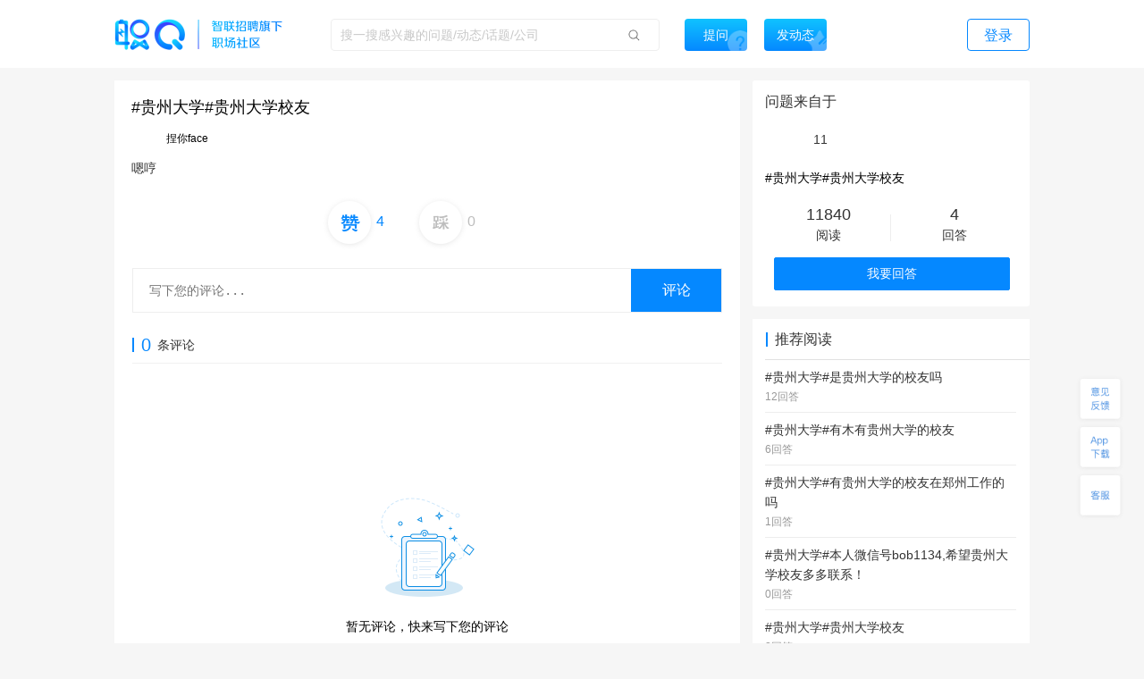

--- FILE ---
content_type: text/html; charset=utf-8
request_url: https://zq.zhaopin.com/answer/10553619/
body_size: 16733
content:
<!DOCTYPE html>
    <html>
    <head>
    <link rel="alternate" media="only screen and (max-width: 640px)" href="https://zq-mobile.zhaopin.com/mAnswer/10553619/" >
    <meta name="mobile-agent" content="format=html5;url=https://zq-mobile.zhaopin.com/mAnswer/10553619/">
    
    <title>#贵州大学#贵州大学校友
_职Q!</title>
    <meta name="keywords" content="职Q、智联招聘、职场社交、捏你face、嗯哼, 总装工程师,机械工程师">
    <meta name="description" content="捏你face在线讨论{嗯哼}，欢迎大家在【职Q】互动问答平台在线交流。">
    <link rel='shortcut icon' href="//fecdn3.zhaopin.cn/zq_zhaopin_com/assets/logoIcon.ca5587.png"/>
    <link rel="canonical" href="https://zq.zhaopin.com/answer/10553619/" >
    <meta name="renderer" content="webkit">
    <meta name="baidu-site-verification" content="WDJLWaRByl" />
    <meta http-equiv="Content-Type" content="text/html;charset=utf-8"/>
    <meta http-equiv="Content-Type" content="text/html;charset=gb2312" />
    <meta name="sogou_site_verification" content="HtTQTAvN4W" />
    <meta name="360-site-verification" content="a309bbbf677d9ddf9c87a44c23e3a462" />
    
      <meta property="og:type" content="bbs"/>
      <meta property="og:release_date" content="18-03-12"/>
      <meta property="og:title" content="#贵州大学#贵州大学校友
_职Q!"/>
      <meta property="og:description" content="捏你face在线讨论{嗯哼}，欢迎大家在【职Q】互动问答平台在线交流。"/>
      <meta property="og:author" content="捏你face"/>
      <meta property="og:bbs:replay" content="0"/>
    
    <meta property="bytedance:published_time" content="18-03-12" />
    <meta property="bytedance:lrDate_time" content="18-03-12" />
    <meta property="bytedance:updated_time" content="2026-01-20 09:25:36" />
    <script data-react-helmet="true" type="application/ld+json">
      {
        "@context": "https://zhanzhang.baidu.com/contexts/cambrian.jsonld",
        "@id": "https://zq.zhaopin.com/answer/10553619",
        "title": "#贵州大学#贵州大学校友
_职Q!",
        "description": "捏你face在线讨论{嗯哼}，欢迎大家在【职Q】互动问答平台在线交流。",
        "pubDate": "18-03-12",
        "upDate": "2026-01-20 09:25:36"
      }
    </script>
    <script>
    var _hmt = _hmt || [];
    (function() {
      var hm = document.createElement("script");
      hm.src = "https://hm.baidu.com/hm.js?d26c088bb03e43df2051e9eecc560781";
      var s = document.getElementsByTagName("script")[0];
      s.parentNode.insertBefore(hm, s);
    })();
    (function(){
        var bp = document.createElement('script');
        var curProtocol = window.location.protocol.split(':')[0];
        if (curProtocol === 'https') {
            bp.src = 'https://zz.bdstatic.com/linksubmit/push.js';
        }
        else {
            bp.src = 'http://push.zhanzhang.baidu.com/push.js';
        }
        var s = document.getElementsByTagName("script")[0];
        s.parentNode.insertBefore(bp, s);
    })();
    (function(){
        var st = document.createElement("script");
        var src = (document.location.protocol == "http:") ?
        "http://js.passport.qihucdn.com/11.0.1.js?d31bb5a904cbe00bc1b5524454cfe894":"https://jspassport.ssl.qhimg.com/11.0.1.js?d31bb5a904cbe00bc1b5524454cfe894";
        st.src = src
        st.id = 'sozz'
        var s = document.getElementsByTagName("script")[0];
        s.parentNode.insertBefore(st, s);
    })();
    </script>
    <script>
    var zpStatConfig = {
      page: {
        appid: "A28",
        pagecode: "4600",
      },
      passThrough: {
        ignore: [/vod.cn-shanghai.aliyuncs.com/]
      },
    }
    </script>
    <script>
      (function(){
      var el = document.createElement("script");
      el.src = "https://lf1-cdn-tos.bytegoofy.com/goofy/ttzz/push.js?383d5c80e0122c6da1a977ea581bbd33a66609aba9ba6a8e1ba796251b83a834fd9a9dcb5ced4d7780eb6f3bbd089073c2a6d54440560d63862bbf4ec01bba3a";
      el.id = "ttzz";
      var s = document.getElementsByTagName("script")[0];
      s.parentNode.insertBefore(el, s);
      })(window)
    </script>
    <script src="//common-bucket.zhaopin.cn/js/zpfe-stat-sdk/zpfe-stat-sdk-latest.js"></script>
    <script src="//common-bucket.zhaopin.cn/js/knockout/knockout-3.4.2.js"></script>
    <script src="//common-bucket.zhaopin.cn/js/zpfe-widget-sdk/zpfe-widget-sdk-1.0.0.js"></script>
  
    
    <link rel="stylesheet" href="//fecdn4.zhaopin.cn/zq_zhaopin_com/chunk-vendors.3ff153.css"><link rel="stylesheet" href="//fecdn4.zhaopin.cn/zq_zhaopin_com/chunk-common.c7416e.css"><link rel="stylesheet" href="//fecdn1.zhaopin.cn/zq_zhaopin_com/answer.[router].798222.css">
    <script>var zpPageRequestId = "b328e1bec7b64b9bb3be109f4fe830ef-" + (new Date()).valueOf() + "-" + parseInt(Math.random() * 1000000)</script>
    </head>
    <body>
    <div id="root" data-server-rendered="true"><div><div data-v-a306b560><div class="topbar" data-v-396dfee8 data-v-a306b560><div class="topbar_wrap" data-v-396dfee8><div class="fixTopMenu" data-v-396dfee8><img src="//fecdn3.zhaopin.cn/zq_zhaopin_com/assets/logo.373dcb.png" class="logo cursor" data-v-396dfee8> <div class="searchInput search" data-v-739f9731 data-v-396dfee8><p class="serach_input_wrap" data-v-739f9731><input placeholder="搜一搜感兴趣的问题/动态/话题/公司" type="text" value="" data-v-739f9731> <span class="search_icon" data-v-739f9731></span></p> <div class="askButton cursor" data-v-739f9731><span data-v-739f9731>提问</span></div></div> <div class="speak cursor" data-v-396dfee8><span data-v-396dfee8>发动态</span></div> <!----> <span class="login cursor" data-v-396dfee8>登录</span> <!----></div> <div style="display:none;" data-v-0fff7e90 data-v-396dfee8><div class="mask" data-v-0fff7e90></div> <div class="message-container" data-v-0fff7e90><div class="content" data-v-0fff7e90> <p class="no-more-info" data-v-0fff7e90>
                没有新消息</p> <p class="more-info" data-v-0fff7e90><a onclick="H_MsgTota()" href="/messageList/0" data-v-0fff7e90>更多内容</a></p></div></div></div> <div class="backTop-icon" data-v-396dfee8><div class="box" data-v-6374ab62 data-v-396dfee8><span class="feedback" data-v-6374ab62><span data-v-6374ab62></span></span> <span class="appdown" data-v-6374ab62><span data-v-6374ab62></span></span> <span class="services" data-v-6374ab62><span data-v-6374ab62></span></span> <p class="backToTop" style="display:none;" data-v-6374ab62><span class="back_icon" data-v-6374ab62></span></p> <span class="app hide" data-v-6374ab62></span> <span class="servicescode hide" data-v-6374ab62></span></div></div></div></div> <div class="answer_wrap" data-v-a306b560><!----> <div data-v-a306b560><div class="answer_main_left left_wrap" data-v-a306b560><div class="answer_main_left_wrap"><div class="answer_answer_card"><div class="comment_item_card"><div><div quuid="5D9E145964E14E909C2E7B420EB834D4"><div class="title_box" data-v-378d0c3c><h1 class="title" data-v-378d0c3c>#贵州大学#贵州大学校友
</h1></div> <div class="userContent"><div company="卷烟厂" companyNumber="" createInfo="贵州/贵州大学/操作工" class="userInfo overLength" data-v-871a5e7c><div class="clear" data-v-871a5e7c><p class="headImg" data-v-871a5e7c><strong data-v-8d725c2e data-v-871a5e7c><span class="headImg" style="background:url(&quot;http://mypics.zhaopin.cn//avatar/2018/3/31/95bbcd81-760e-4ad2-9985-c909ed846e2e.jpg?x-oss-process=image/resize,h_200&quot;) center center / cover no-repeat;height:100%;" data-v-8d725c2e></span></strong> <!----></p> <span class="nick" data-v-871a5e7c>
      捏你face
    </span> <!----> <!----> <!----></div></div></div> <div class="content"><div styleShowMore="" class="answer_text_wrap" data-v-7ef37f3e><!----> <!----> <!----> <!----> <div class="text_wrap" data-v-7ef37f3e><h1 class="content" data-v-7ef37f3e>嗯哼</h1></div> <!----></div></div> <div><div data-v-366ec114><div class="btns_big" data-v-366ec114><!----> <div class="praise" data-v-366ec114><span class="icon" data-v-366ec114></span><span class="num cl_b" data-v-366ec114>4</span> <span class="praise_move" data-v-366ec114>赞+1</span></div> <div class="press" data-v-366ec114><span class="icon" data-v-366ec114></span><span class="num" data-v-366ec114>0</span></div></div> <div class="report" data-v-366ec114><div class="report_wrap" data-v-366ec114><img src="https://ask-image.zhaopin.cn/discover_images/1614048200564.jpg" data-v-366ec114> <span class="report_text" data-v-366ec114></span></div></div></div></div></div></div></div></div> <div class="comment_wrap"><div class="input_wrap"><textarea placeholder="写下您的评论..." type="text"></textarea> <!----> <span class="submit">评论</span></div></div> <p class="comment_num"><span>0</span>
      条评论
    </p> <div class="answer_comment_list"><!----> </div></div> <div class="no_comment"><img src="//fecdn3.zhaopin.cn/zq_zhaopin_com/assets/no-data.9f1bd7.png"> <p>暂无评论，快来写下您的评论</p></div> <div class="recommend_hot" data-v-4d21fa82><div class="recommend_hot-job" data-v-4d21fa82><div class="recommend_hot-title" data-v-4d21fa82>
      热门职位推荐
    </div> <div class="recommend_hot-list" data-v-4d21fa82><div class="recommend_hot-item" data-v-4d21fa82><a href="https://www.zhaopin.com/sou/jt7000000000000%2C7000100000000%2C7000100120000?order=4" data-name="安全员招聘" data-code="" data-cn="" target="_blank" class="recommend_hot-href" data-v-4d21fa82>安全员招聘</a></div><div class="recommend_hot-item" data-v-4d21fa82><a href="https://www.zhaopin.com/sou/kwAEK5S20?order=4" data-name="厨师招聘" data-code="" data-cn="" target="_blank" class="recommend_hot-href" data-v-4d21fa82>厨师招聘</a></div><div class="recommend_hot-item" data-v-4d21fa82><a href="https://www.zhaopin.com/sou/kwJA8M4IO?order=4" data-name="骑手招聘" data-code="" data-cn="" target="_blank" class="recommend_hot-href" data-v-4d21fa82>骑手招聘</a></div><div class="recommend_hot-item" data-v-4d21fa82><a href="https://www.zhaopin.com/sou/jt6000000000000%2C6000100000000%2C6000100030000?order=4" data-name="保安招聘" data-code="" data-cn="" target="_blank" class="recommend_hot-href" data-v-4d21fa82>保安招聘</a></div><div class="recommend_hot-item" data-v-4d21fa82><a href="https://www.zhaopin.com/sou/jt15000000000000%2C15000100000000%2C15000100270000?order=4" data-name="普工招聘" data-code="" data-cn="" target="_blank" class="recommend_hot-href" data-v-4d21fa82>普工招聘</a></div><div class="recommend_hot-item" data-v-4d21fa82><a href="https://www.zhaopin.com/sou/kwBER6AFO?order=4" data-name="家政招聘" data-code="" data-cn="" target="_blank" class="recommend_hot-href" data-v-4d21fa82>家政招聘</a></div><div class="recommend_hot-item" data-v-4d21fa82><a href="https://www.zhaopin.com/sou/kwJ9V9KTG?order=4" data-name="驾驶招聘" data-code="" data-cn="" target="_blank" class="recommend_hot-href" data-v-4d21fa82>驾驶招聘</a></div><div class="recommend_hot-item" data-v-4d21fa82><a href="https://www.zhaopin.com/sou/kwB5IOVQG?order=4" data-name="奥迪招聘" data-code="" data-cn="" target="_blank" class="recommend_hot-href" data-v-4d21fa82>奥迪招聘</a></div><div class="recommend_hot-item" data-v-4d21fa82><a href="https://www.zhaopin.com/sou/jt7000000000000%2C7000400000000%2C7000400050000?order=4" data-name="电工招聘" data-code="" data-cn="" target="_blank" class="recommend_hot-href" data-v-4d21fa82>电工招聘</a></div><div class="recommend_hot-item" data-v-4d21fa82><a href="https://www.zhaopin.com/sou/kwDRQ6TT0?order=4" data-name="滴滴招聘" data-code="" data-cn="" target="_blank" class="recommend_hot-href" data-v-4d21fa82>滴滴招聘</a></div><div class="recommend_hot-item" data-v-4d21fa82><a href="https://www.zhaopin.com/sou/jt2000000000000%2C2000300000000%2C2000300010000?order=4" data-name="吊车司机招聘" data-code="" data-cn="" target="_blank" class="recommend_hot-href" data-v-4d21fa82>吊车司机招聘</a></div><div class="recommend_hot-item" data-v-4d21fa82><a href="https://www.zhaopin.com/sou/kwCS6L58AKB0?order=4" data-name="服务员招聘" data-code="" data-cn="" target="_blank" class="recommend_hot-href" data-v-4d21fa82>服务员招聘</a></div><div class="recommend_hot-item" data-v-4d21fa82><a href="https://www.zhaopin.com/sou/jt6000000000000%2C6000100000000%2C6000100010000?order=4" data-name="地铁安检招聘" data-code="" data-cn="" target="_blank" class="recommend_hot-href" data-v-4d21fa82>地铁安检招聘</a></div><div class="recommend_hot-item" data-v-4d21fa82><a href="https://www.zhaopin.com/sou/kwCSK5RP8?order=4" data-name="木工招聘" data-code="" data-cn="" target="_blank" class="recommend_hot-href" data-v-4d21fa82>木工招聘</a></div><div class="recommend_hot-item" data-v-4d21fa82><a href="https://www.zhaopin.com/sou/kwHTJ5RP8?order=4" data-name="车工招聘" data-code="" data-cn="" target="_blank" class="recommend_hot-href" data-v-4d21fa82>车工招聘</a></div><div class="recommend_hot-item" data-v-4d21fa82><a href="https://www.zhaopin.com/sou/kwAF4OUPITSK?order=4" data-name="叉车工招聘" data-code="" data-cn="" target="_blank" class="recommend_hot-href" data-v-4d21fa82>叉车工招聘</a></div><div class="recommend_hot-item" data-v-4d21fa82><a href="https://www.zhaopin.com/sou/jt15000000000000%2C15000100000000%2C15000100190000?order=4" data-name="技工招聘" data-code="" data-cn="" target="_blank" class="recommend_hot-href" data-v-4d21fa82>技工招聘</a></div><div class="recommend_hot-item" data-v-4d21fa82><a href="https://www.zhaopin.com/sou/kwAC2OHHATSK?order=4" data-name="包装工招聘" data-code="" data-cn="" target="_blank" class="recommend_hot-href" data-v-4d21fa82>包装工招聘</a></div><div class="recommend_hot-item" data-v-4d21fa82><a href="https://www.zhaopin.com/sou/jt6000000000000%2C6000800000000%2C6000800060000?order=4" data-name="酒店前台招聘" data-code="" data-cn="" target="_blank" class="recommend_hot-href" data-v-4d21fa82>酒店前台招聘</a></div><div class="recommend_hot-item" data-v-4d21fa82><a href="https://www.zhaopin.com/sou/kwBV2O1N2RK8?order=4" data-name="必胜客招聘" data-code="" data-cn="" target="_blank" class="recommend_hot-href" data-v-4d21fa82>必胜客招聘</a></div><div class="recommend_hot-item" data-v-4d21fa82><a href="https://www.zhaopin.com/sou/jt6000400290000?order=4" data-name="行政总厨" data-code="" data-cn="xingzhengzongchu" target="_blank" class="recommend_hot-href" data-v-4d21fa82>行政总厨</a></div><div class="recommend_hot-item" data-v-4d21fa82><a href="https://www.zhaopin.com/sou/jt9000500470000?order=4" data-name="硬件交互设计师" data-code="" data-cn="yingjianjiaohushejishi" target="_blank" class="recommend_hot-href" data-v-4d21fa82>硬件交互设计师</a></div><div class="recommend_hot-item" data-v-4d21fa82><a href="https://www.zhaopin.com/sou/jt7000400190000?order=4" data-name="万能工" data-code="" data-cn="wannenggong" target="_blank" class="recommend_hot-href" data-v-4d21fa82>万能工</a></div><div class="recommend_hot-item" data-v-4d21fa82><a href="https://www.zhaopin.com/sou/jt2000100040000?order=4" data-name="供应链专员" data-code="" data-cn="gongyinglianzhuanyuan" target="_blank" class="recommend_hot-href" data-v-4d21fa82>供应链专员</a></div><div class="recommend_hot-item" data-v-4d21fa82><a href="https://www.zhaopin.com/sou/jt16000500070000?order=4" data-name="广告协调" data-code="" data-cn="guanggaoxietiao" target="_blank" class="recommend_hot-href" data-v-4d21fa82>广告协调</a></div><div class="recommend_hot-item" data-v-4d21fa82><a href="https://www.zhaopin.com/sou/jt16000500370000?order=4" data-name="APP推广" data-code="" data-cn="APPtuiguang" target="_blank" class="recommend_hot-href" data-v-4d21fa82>APP推广</a></div><div class="recommend_hot-item" data-v-4d21fa82><a href="https://www.zhaopin.com/sou/jt15000300250000?order=4" data-name="机械结构工程师" data-code="" data-cn="jixiejiegougongchengshi" target="_blank" class="recommend_hot-href" data-v-4d21fa82>机械结构工程师</a></div><div class="recommend_hot-item" data-v-4d21fa82><a href="https://www.zhaopin.com/sou/jt3000100170000?order=4" data-name="移动产品经理" data-code="" data-cn="yidongchanpinjingli" target="_blank" class="recommend_hot-href" data-v-4d21fa82>移动产品经理</a></div><div class="recommend_hot-item" data-v-4d21fa82><a href="https://www.zhaopin.com/sou/jt14000500140000?order=4" data-name="法医" data-code="" data-cn="fayi" target="_blank" class="recommend_hot-href" data-v-4d21fa82>法医</a></div><div class="recommend_hot-item" data-v-4d21fa82><a href="https://www.zhaopin.com/sou/jt14000700040000?order=4" data-name="录入员" data-code="" data-cn="luruyuan" target="_blank" class="recommend_hot-href" data-v-4d21fa82>录入员</a></div></div> <div class="recommend_hot-title" data-v-4d21fa82>
      热门公司推荐
    </div> <div class="recommend_hot-list" data-v-4d21fa82><div class="recommend_hot-item" data-v-4d21fa82><a href="https://www.zhaopin.com/companydetail/CZL1390906120.htm" data-name="霸王茶姬招聘" data-code="" data-cn="" target="_blank" class="recommend_hot-href" data-v-4d21fa82>霸王茶姬招聘</a></div><div class="recommend_hot-item" data-v-4d21fa82><a href="https://www.zhaopin.com/companydetail/CZ000071980.htm" data-name="肯德基招聘" data-code="" data-cn="" target="_blank" class="recommend_hot-href" data-v-4d21fa82>肯德基招聘</a></div><div class="recommend_hot-item" data-v-4d21fa82><a href="https://www.zhaopin.com/companydetail/CZ120994470" data-name="顺丰招聘" data-code="" data-cn="" target="_blank" class="recommend_hot-href" data-v-4d21fa82>顺丰招聘</a></div><div class="recommend_hot-item" data-v-4d21fa82><a href="https://www.zhaopin.com/companydetail/CZ383625320.htm" data-name="美团招聘" data-code="" data-cn="" target="_blank" class="recommend_hot-href" data-v-4d21fa82>美团招聘</a></div><div class="recommend_hot-item" data-v-4d21fa82><a href="https://www.zhaopin.com/companydetail/CC192921312D90250023000.htm" data-name="京东招聘" data-code="" data-cn="" target="_blank" class="recommend_hot-href" data-v-4d21fa82>京东招聘</a></div><div class="recommend_hot-item" data-v-4d21fa82><a href="https://www.zhaopin.com/companydetail/CC439773719" data-name="饿了么招聘" data-code="" data-cn="" target="_blank" class="recommend_hot-href" data-v-4d21fa82>饿了么招聘</a></div><div class="recommend_hot-item" data-v-4d21fa82><a href="https://www.zhaopin.com/companydetail/CZ132962990" data-name="比亚迪招聘" data-code="" data-cn="" target="_blank" class="recommend_hot-href" data-v-4d21fa82>比亚迪招聘</a></div><div class="recommend_hot-item" data-v-4d21fa82><a href="https://www.zhaopin.com/companydetail/CC000444240.htm" data-name="中国一汽招聘" data-code="" data-cn="" target="_blank" class="recommend_hot-href" data-v-4d21fa82>中国一汽招聘</a></div><div class="recommend_hot-item" data-v-4d21fa82><a href="https://www.zhaopin.com/companydetail/CC644747623.htm" data-name="北京汽车招聘" data-code="" data-cn="" target="_blank" class="recommend_hot-href" data-v-4d21fa82>北京汽车招聘</a></div><div class="recommend_hot-item" data-v-4d21fa82><a href="https://www.zhaopin.com/companydetail/CZ279171030" data-name="蔚来招聘" data-code="" data-cn="" target="_blank" class="recommend_hot-href" data-v-4d21fa82>蔚来招聘</a></div><div class="recommend_hot-item" data-v-4d21fa82><a href="https://www.zhaopin.com/companydetail/CZ679989880" data-name="东风汽车招聘" data-code="" data-cn="" target="_blank" class="recommend_hot-href" data-v-4d21fa82>东风汽车招聘</a></div><div class="recommend_hot-item" data-v-4d21fa82><a href="https://www.zhaopin.com/companydetail/CZ120341430.htm" data-name="长城汽车招聘" data-code="" data-cn="" target="_blank" class="recommend_hot-href" data-v-4d21fa82>长城汽车招聘</a></div><div class="recommend_hot-item" data-v-4d21fa82><a href="https://www.zhaopin.com/companydetail/CZ120922220.htm" data-name="奇瑞汽车招聘" data-code="" data-cn="" target="_blank" class="recommend_hot-href" data-v-4d21fa82>奇瑞汽车招聘</a></div><div class="recommend_hot-item" data-v-4d21fa82><a href="https://www.zhaopin.com/companydetail/CZ300846430.htm" data-name="理想汽车招聘" data-code="" data-cn="" target="_blank" class="recommend_hot-href" data-v-4d21fa82>理想汽车招聘</a></div><div class="recommend_hot-item" data-v-4d21fa82><a href="https://www.zhaopin.com/companydetail/CZ604839930.htm" data-name="长鑫存储招聘" data-code="" data-cn="" target="_blank" class="recommend_hot-href" data-v-4d21fa82>长鑫存储招聘</a></div><div class="recommend_hot-item" data-v-4d21fa82><a href="https://www.zhaopin.com/companydetail/CC153845810.htm" data-name="天江药业招聘" data-code="" data-cn="" target="_blank" class="recommend_hot-href" data-v-4d21fa82>天江药业招聘</a></div><div class="recommend_hot-item" data-v-4d21fa82><a href="https://www.zhaopin.com/companydetail/CZ000558690.htm" data-name="蓝月亮招聘" data-code="" data-cn="" target="_blank" class="recommend_hot-href" data-v-4d21fa82>蓝月亮招聘</a></div><div class="recommend_hot-item" data-v-4d21fa82><a href="https://www.zhaopin.com/companydetail/CZ120471590.htm" data-name="安踏招聘" data-code="" data-cn="" target="_blank" class="recommend_hot-href" data-v-4d21fa82>安踏招聘</a></div><div class="recommend_hot-item" data-v-4d21fa82><a href="https://www.zhaopin.com/companydetail/CZ000050460.htm" data-name="TCL招聘" data-code="" data-cn="" target="_blank" class="recommend_hot-href" data-v-4d21fa82>TCL招聘</a></div><div class="recommend_hot-item" data-v-4d21fa82><a href="https://www.zhaopin.com/companydetail/CZ132067430.htm" data-name="海信招聘" data-code="" data-cn="" target="_blank" class="recommend_hot-href" data-v-4d21fa82>海信招聘</a></div><div class="recommend_hot-item" data-v-4d21fa82><a href="https://www.zhaopin.com/companydetail/CC000024062" data-name="联想招聘" data-code="" data-cn="" target="_blank" class="recommend_hot-href" data-v-4d21fa82>联想招聘</a></div><div class="recommend_hot-item" data-v-4d21fa82><a href="https://www.zhaopin.com/companydetail/CZ120975580" data-name="海康威视招聘" data-code="" data-cn="" target="_blank" class="recommend_hot-href" data-v-4d21fa82>海康威视招聘</a></div><div class="recommend_hot-item" data-v-4d21fa82><a href="https://www.zhaopin.com/companydetail/CZ271988630" data-name="宁德时代招聘" data-code="" data-cn="" target="_blank" class="recommend_hot-href" data-v-4d21fa82>宁德时代招聘</a></div><div class="recommend_hot-item" data-v-4d21fa82><a href="https://www.zhaopin.com/companydetail/CZ120146700.htm" data-name="中兴招聘" data-code="" data-cn="" target="_blank" class="recommend_hot-href" data-v-4d21fa82>中兴招聘</a></div><div class="recommend_hot-item" data-v-4d21fa82><a href="https://www.zhaopin.com/companydetail/CZ121051590.htm" data-name="新松招聘" data-code="" data-cn="" target="_blank" class="recommend_hot-href" data-v-4d21fa82>新松招聘</a></div><div class="recommend_hot-item" data-v-4d21fa82><a href="https://www.zhaopin.com/companydetail/CZ161678510.htm" data-name="京东方招聘" data-code="" data-cn="" target="_blank" class="recommend_hot-href" data-v-4d21fa82>京东方招聘</a></div><div class="recommend_hot-item" data-v-4d21fa82><a href="https://www.zhaopin.com/companydetail/CC217586629" data-name="申通招聘" data-code="" data-cn="" target="_blank" class="recommend_hot-href" data-v-4d21fa82>申通招聘</a></div><div class="recommend_hot-item" data-v-4d21fa82><a href="https://www.zhaopin.com/companydetail/CC138773165" data-name="圆通招聘" data-code="" data-cn="" target="_blank" class="recommend_hot-href" data-v-4d21fa82>圆通招聘</a></div><div class="recommend_hot-item" data-v-4d21fa82><a href="https://www.zhaopin.com/companydetail/CZ542783320.htm" data-name="中通招聘" data-code="" data-cn="" target="_blank" class="recommend_hot-href" data-v-4d21fa82>中通招聘</a></div><div class="recommend_hot-item" data-v-4d21fa82><a href="https://www.zhaopin.com/companydetail/CZ205908110" data-name="百世物流招聘" data-code="" data-cn="" target="_blank" class="recommend_hot-href" data-v-4d21fa82>百世物流招聘</a></div><div class="recommend_hot-item" data-v-4d21fa82><a href="https://www.zhaopin.com/companydetail/CZ156976020.htm" data-name="德邦物流招聘" data-code="" data-cn="" target="_blank" class="recommend_hot-href" data-v-4d21fa82>德邦物流招聘</a></div><div class="recommend_hot-item" data-v-4d21fa82><a href="https://www.zhaopin.com/companydetail/CC000504209.htm" data-name="麦当劳招聘" data-code="" data-cn="" target="_blank" class="recommend_hot-href" data-v-4d21fa82>麦当劳招聘</a></div><div class="recommend_hot-item" data-v-4d21fa82><a href="https://www.zhaopin.com/companydetail/CZ144218090.htm" data-name="星巴克招聘" data-code="" data-cn="" target="_blank" class="recommend_hot-href" data-v-4d21fa82>星巴克招聘</a></div><div class="recommend_hot-item" data-v-4d21fa82><a href="https://www.zhaopin.com/companydetail/CZ535886520.htm" data-name="海底捞招聘" data-code="" data-cn="" target="_blank" class="recommend_hot-href" data-v-4d21fa82>海底捞招聘</a></div><div class="recommend_hot-item" data-v-4d21fa82><a href="https://www.zhaopin.com/companydetail/CZ407014910.htm" data-name="蜜雪冰城招聘" data-code="" data-cn="" target="_blank" class="recommend_hot-href" data-v-4d21fa82>蜜雪冰城招聘</a></div><div class="recommend_hot-item" data-v-4d21fa82><a href="https://www.zhaopin.com/companydetail/CC598313138.htm" data-name="瑞幸招聘" data-code="" data-cn="" target="_blank" class="recommend_hot-href" data-v-4d21fa82>瑞幸招聘</a></div><div class="recommend_hot-item" data-v-4d21fa82><a href="https://www.zhaopin.com/companydetail/CC000025063.htm" data-name="雀巢招聘" data-code="" data-cn="" target="_blank" class="recommend_hot-href" data-v-4d21fa82>雀巢招聘</a></div><div class="recommend_hot-item" data-v-4d21fa82><a href="https://www.zhaopin.com/companydetail/CC120072290.htm" data-name="腾讯招聘" data-code="" data-cn="" target="_blank" class="recommend_hot-href" data-v-4d21fa82>腾讯招聘</a></div><div class="recommend_hot-item" data-v-4d21fa82><a href="https://www.zhaopin.com/companydetail/CZ000147540.htm" data-name="百度招聘" data-code="" data-cn="" target="_blank" class="recommend_hot-href" data-v-4d21fa82>百度招聘</a></div><div class="recommend_hot-item" data-v-4d21fa82><a href="https://www.zhaopin.com/companydetail/CZ264657880.htm" data-name="快手招聘" data-code="" data-cn="" target="_blank" class="recommend_hot-href" data-v-4d21fa82>快手招聘</a></div><div class="recommend_hot-item" data-v-4d21fa82><a href="https://www.zhaopin.com/companydetail/CZ469217510.htm" data-name="字节跳动招聘" data-code="" data-cn="" target="_blank" class="recommend_hot-href" data-v-4d21fa82>字节跳动招聘</a></div><div class="recommend_hot-item" data-v-4d21fa82><a href="https://www.zhaopin.com/companydetail/CZ415728820D00112678551.htm" data-name="新华网招聘" data-code="" data-cn="" target="_blank" class="recommend_hot-href" data-v-4d21fa82>新华网招聘</a></div><div class="recommend_hot-item" data-v-4d21fa82><a href="https://www.zhaopin.com/companydetail/CZ483710520.htm" data-name="小米招聘" data-code="" data-cn="" target="_blank" class="recommend_hot-href" data-v-4d21fa82>小米招聘</a></div><div class="recommend_hot-item" data-v-4d21fa82><a href="https://www.zhaopin.com/companydetail/CZ000136560" data-name="招商银行招聘" data-code="" data-cn="" target="_blank" class="recommend_hot-href" data-v-4d21fa82>招商银行招聘</a></div><div class="recommend_hot-item" data-v-4d21fa82><a href="https://www.zhaopin.com/companydetail/CZ176229210.htm" data-name="中信银行招聘" data-code="" data-cn="" target="_blank" class="recommend_hot-href" data-v-4d21fa82>中信银行招聘</a></div><div class="recommend_hot-item" data-v-4d21fa82><a href="https://www.zhaopin.com/companydetail/CC206703910.htm" data-name="北京银行招聘" data-code="" data-cn="" target="_blank" class="recommend_hot-href" data-v-4d21fa82>北京银行招聘</a></div><div class="recommend_hot-item" data-v-4d21fa82><a href="https://www.zhaopin.com/companydetail/CZ201234310" data-name="兴业银行招聘" data-code="" data-cn="" target="_blank" class="recommend_hot-href" data-v-4d21fa82>兴业银行招聘</a></div><div class="recommend_hot-item" data-v-4d21fa82><a href="https://www.zhaopin.com/companydetail/交通银行股份有限公司_CC133765983.htm" data-name="交通银行招聘" data-code="" data-cn="" target="_blank" class="recommend_hot-href" data-v-4d21fa82>交通银行招聘</a></div><div class="recommend_hot-item" data-v-4d21fa82><a href="https://www.zhaopin.com/companydetail/CC242631114.htm" data-name="建发集团招聘" data-code="" data-cn="" target="_blank" class="recommend_hot-href" data-v-4d21fa82>建发集团招聘</a></div><div class="recommend_hot-item" data-v-4d21fa82><a href="https://www.zhaopin.com/companydetail/CZ000413680.htm" data-name="中国移动招聘" data-code="" data-cn="" target="_blank" class="recommend_hot-href" data-v-4d21fa82>中国移动招聘</a></div><div class="recommend_hot-item" data-v-4d21fa82><a href="https://www.zhaopin.com/companydetail/CZ210169110.htm" data-name="中国联通招聘" data-code="" data-cn="" target="_blank" class="recommend_hot-href" data-v-4d21fa82>中国联通招聘</a></div><div class="recommend_hot-item" data-v-4d21fa82><a href="https://www.zhaopin.com/companydetail/%E4%B8%AD%E5%9B%BD%E7%94%B5%E4%BF%A1%E8%82%A1%E4%BB%BD%E6%9C%89%E9%99%90%E5%85%AC%E5%8F%B8_CC234146119.htm" data-name="中国电信招聘" data-code="" data-cn="" target="_blank" class="recommend_hot-href" data-v-4d21fa82>中国电信招聘</a></div><div class="recommend_hot-item" data-v-4d21fa82><a href="https://www.zhaopin.com/companydetail/CZ120884370.htm" data-name="中粮集团招聘" data-code="" data-cn="" target="_blank" class="recommend_hot-href" data-v-4d21fa82>中粮集团招聘</a></div><div class="recommend_hot-item" data-v-4d21fa82><a href="https://www.zhaopin.com/companydetail/CZ130209190.htm" data-name="国药控股招聘" data-code="" data-cn="" target="_blank" class="recommend_hot-href" data-v-4d21fa82>国药控股招聘</a></div><div class="recommend_hot-item" data-v-4d21fa82><a href="https://www.zhaopin.com/companydetail/CC694925024.htm" data-name="中广核招聘" data-code="" data-cn="" target="_blank" class="recommend_hot-href" data-v-4d21fa82>中广核招聘</a></div><div class="recommend_hot-item" data-v-4d21fa82><a href="https://www.zhaopin.com/companydetail/CZL1226837610.htm" data-name="中国船舶招聘" data-code="" data-cn="" target="_blank" class="recommend_hot-href" data-v-4d21fa82>中国船舶招聘</a></div><div class="recommend_hot-item" data-v-4d21fa82><a href="https://www.zhaopin.com/companydetail/CC298705518.htm" data-name="强生中国招聘" data-code="" data-cn="" target="_blank" class="recommend_hot-href" data-v-4d21fa82>强生中国招聘</a></div><div class="recommend_hot-item" data-v-4d21fa82><a href="https://www.zhaopin.com/companydetail/CZ133693600.htm" data-name="汇丰中国招聘" data-code="" data-cn="" target="_blank" class="recommend_hot-href" data-v-4d21fa82>汇丰中国招聘</a></div><div class="recommend_hot-item" data-v-4d21fa82><a href="https://www.zhaopin.com/companydetail/宜家（中国）投资有限公司_CC145779889.htm" data-name="宜家招聘" data-code="" data-cn="" target="_blank" class="recommend_hot-href" data-v-4d21fa82>宜家招聘</a></div><div class="recommend_hot-item" data-v-4d21fa82><a href="https://www.zhaopin.com/companydetail/CZ000100540D00100068069.htm" data-name="立邦中国招聘" data-code="" data-cn="" target="_blank" class="recommend_hot-href" data-v-4d21fa82>立邦中国招聘</a></div><div class="recommend_hot-item" data-v-4d21fa82><a href="https://www.zhaopin.com/companydetail/CZ000593040.htm" data-name="伊利招聘" data-code="" data-cn="" target="_blank" class="recommend_hot-href" data-v-4d21fa82>伊利招聘</a></div><div class="recommend_hot-item" data-v-4d21fa82><a href="https://www.zhaopin.com/companydetail/CZ000408980.htm" data-name="青岛啤酒招聘" data-code="" data-cn="" target="_blank" class="recommend_hot-href" data-v-4d21fa82>青岛啤酒招聘</a></div><div class="recommend_hot-item" data-v-4d21fa82><a href="https://www.zhaopin.com/companydetail/CZ134228310.htm" data-name="京港地铁招聘" data-code="" data-cn="" target="_blank" class="recommend_hot-href" data-v-4d21fa82>京港地铁招聘</a></div><div class="recommend_hot-item" data-v-4d21fa82><a href="https://www.zhaopin.com/companydetail/CC120104441" data-name="宝马招聘" data-code="" data-cn="" target="_blank" class="recommend_hot-href" data-v-4d21fa82>宝马招聘</a></div><div class="recommend_hot-item" data-v-4d21fa82><a href="https://www.zhaopin.com/companydetail/CZ405839980.htm" data-name="小鹏汽车招聘" data-code="" data-cn="" target="_blank" class="recommend_hot-href" data-v-4d21fa82>小鹏汽车招聘</a></div><div class="recommend_hot-item" data-v-4d21fa82><a href="https://www.zhaopin.com/companydetail/CC000542945.html" data-name="华为招聘" data-code="" data-cn="" target="_blank" class="recommend_hot-href" data-v-4d21fa82>华为招聘</a></div><div class="recommend_hot-item" data-v-4d21fa82><a href="https://www.zhaopin.com/companydetail/CZ532432020.htm" data-name="特斯拉招聘" data-code="" data-cn="" target="_blank" class="recommend_hot-href" data-v-4d21fa82>特斯拉招聘</a></div><div class="recommend_hot-item" data-v-4d21fa82><a href="https://www.zhaopin.com/companydetail/CZ000616940" data-name="吉利招聘" data-code="" data-cn="" target="_blank" class="recommend_hot-href" data-v-4d21fa82>吉利招聘</a></div><div class="recommend_hot-item" data-v-4d21fa82><a href="https://www.zhaopin.com/companydetail/CZ000614620D00101130159" data-name="奔驰招聘" data-code="" data-cn="" target="_blank" class="recommend_hot-href" data-v-4d21fa82>奔驰招聘</a></div><div class="recommend_hot-item" data-v-4d21fa82><a href="https://www.zhaopin.com/companydetail/CZ121066840.htm" data-name="海尔招聘" data-code="" data-cn="" target="_blank" class="recommend_hot-href" data-v-4d21fa82>海尔招聘</a></div><div class="recommend_hot-item" data-v-4d21fa82><a href="https://www.zhaopin.com/companydetail/CZ270219410.htm" data-name="美的招聘" data-code="" data-cn="" target="_blank" class="recommend_hot-href" data-v-4d21fa82>美的招聘</a></div><div class="recommend_hot-item" data-v-4d21fa82><a href="https://www.zhaopin.com/companydetail/CZ161678510.htm" data-name="京东方招聘" data-code="" data-cn="" target="_blank" class="recommend_hot-href" data-v-4d21fa82>京东方招聘</a></div><div class="recommend_hot-item" data-v-4d21fa82><a href="https://www.zhaopin.com/companydetail/CC000017117.htm" data-name="施耐德电气招聘" data-code="" data-cn="" target="_blank" class="recommend_hot-href" data-v-4d21fa82>施耐德电气招聘</a></div><div class="recommend_hot-item" data-v-4d21fa82><a href="https://www.zhaopin.com/companydetail/CZ156976020.htm" data-name="德邦物流招聘" data-code="" data-cn="" target="_blank" class="recommend_hot-href" data-v-4d21fa82>德邦物流招聘</a></div></div></div></div></div> <div class="answer_main_right right_wrap" data-v-7c116e5c data-v-a306b560><div class="answer_question_card" data-v-7c116e5c><p class="tl">问题来自于</p> <div class="user_card question" data-v-40483344><span class="user_avatar" style="background-image:url('https://mypics.zhaopin.com/pic/2017/9/30/76b98358-d93f-486e-a5e7-ff495733c026.jpg?x-oss-process=image/resize,h_200');background-size:cover;background-position:center;" data-v-40483344></span> <div class="user_info" data-v-40483344><div class="info" data-v-40483344><p class="name" data-v-40483344>11</p> <!----> <!----></div></div> <!----></div> <a href="https://zq.zhaopin.com/question/334640/" class="question_info"><p class="title">#贵州大学#贵州大学校友
</p> <p class="description"></p> <div class="num line"><p class="num_show">11840</p> <p>阅读</p></div> <div class="num"><p class="num_show">4</p> <p>回答</p></div></a> <div class="btns"><span class="blue">我要回答</span></div></div> <div class="answer_main_right_list" data-v-7c116e5c><div class="title_wrap" data-v-7c116e5c><span class="line" data-v-7c116e5c></span> <span data-v-7c116e5c>推荐阅读</span></div> <div class="recommend_list" data-v-43ffeef9 data-v-7c116e5c><a href="https://zq.zhaopin.com/question/1321074/" class="question_item" data-v-43ffeef9><h2 class="title" data-v-43ffeef9>#贵州大学#是贵州大学的校友吗</h2> <div class="num" data-v-43ffeef9><span class="answer" data-v-43ffeef9>12回答</span>  
      <!----></div></a><a href="https://zq.zhaopin.com/question/1360459/" class="question_item" data-v-43ffeef9><h2 class="title" data-v-43ffeef9>#贵州大学#有木有贵州大学的校友</h2> <div class="num" data-v-43ffeef9><span class="answer" data-v-43ffeef9>6回答</span>  
      <!----></div></a><a href="https://zq.zhaopin.com/question/1027337/" class="question_item" data-v-43ffeef9><h2 class="title" data-v-43ffeef9>#贵州大学#有贵州大学的校友在郑州工作的吗</h2> <div class="num" data-v-43ffeef9><span class="answer" data-v-43ffeef9>1回答</span>  
      <!----></div></a><a href="https://zq.zhaopin.com/question/540086/" class="question_item" data-v-43ffeef9><h2 class="title" data-v-43ffeef9>#贵州大学#本人微信号bob1134,希望贵州大学校友多多联系！</h2> <div class="num" data-v-43ffeef9><span class="answer" data-v-43ffeef9>0回答</span>  
      <!----></div></a><a href="https://zq.zhaopin.com/question/3867079/" class="question_item" data-v-43ffeef9><h2 class="title" data-v-43ffeef9>#贵州大学#贵州大学校友</h2> <div class="num" data-v-43ffeef9><span class="answer" data-v-43ffeef9>2回答</span>  
      <!----></div></a><a href="https://zq.zhaopin.com/question/4017117/" class="question_item" data-v-43ffeef9><h2 class="title" data-v-43ffeef9>#贵州大学#贵州大学的校友们，有没有在太原工作的？</h2> <div class="num" data-v-43ffeef9><span class="answer" data-v-43ffeef9>3回答</span>  
      <!----></div></a><a href="https://zq.zhaopin.com/question/166249/" class="question_item" data-v-43ffeef9><h2 class="title" data-v-43ffeef9>#贵州大学#贵州大学的校友，你们过得好吗？</h2> <div class="num" data-v-43ffeef9><span class="answer" data-v-43ffeef9>5回答</span>  
      <!----></div></a><a href="https://zq.zhaopin.com/question/4093972/" class="question_item" data-v-43ffeef9><h2 class="title" data-v-43ffeef9>#贵州大学#贵州大学还有189校友在抚州？有联系方式吗</h2> <div class="num" data-v-43ffeef9><span class="answer" data-v-43ffeef9>1回答</span>  
      <!----></div></a></div></div> <!----> <div class="instructions" data-v-99eab24a data-v-7c116e5c><p class="first clear" data-v-99eab24a><span data-v-99eab24a>@2026 </span><a href="https://zq.zhaopin.com" class="blue" data-v-99eab24a>职Q </a><span class="line" data-v-99eab24a></span><a href="https://www.zhaopin.com/" class="blue" data-v-99eab24a> 智联招聘</a></p> <a href="/protocol" rel="nofollow" class="protocol" data-v-99eab24a>《职Q社区规范》</a> <a href="https://rd6.zhaopin.com/aboutus" rel="nofollow" class="protocol" data-v-99eab24a>《资质公示》</a> <p class="three" data-v-99eab24a>合作商务邮箱：sbyh@zhaopin.com.cn </p> <div class="link" data-v-99eab24a><p data-v-99eab24a>友情链接</p> <p class="a" data-v-99eab24a><a rel="nofollow" href="http://www.hrjob360.com/" target="_blank" data-v-99eab24a>HR圈内招聘</a>/
          <a rel="nofollow" target="_blank" href="https://www.liepin.com/article/" data-v-99eab24a>同道问答</a>/
          <a rel="nofollow" target="_blank" href="http://hrsay.com/" data-v-99eab24a>人资知识社区</a></p> <p class="a" data-v-99eab24a><a rel="nofollow" href="https://www.51shebao.com/" target="_blank" data-v-99eab24a>51社保</a>/
          <a href="http://www.xzhichang.com/" target="_blank" data-v-99eab24a>X职场</a>/
          <a href="http://www.hrbar.com/" target="_blank" data-v-99eab24a>HR Bar</a>/
          <a href="http://www.chinahrd.net/" target="_blank" data-v-99eab24a>中人网</a>/
          <a href="https://yz.kuakao.com" target="_blank" data-v-99eab24a>研招网</a></p></div> <div class="icp" data-v-99eab24a><p class="text" data-v-99eab24a><a href="https://beian.miit.gov.cn/" target="_blank" data-v-99eab24a>京ICP备17067871号</a> 合字B2-20210134</p> <p class="text" data-v-99eab24a><a href="http://www.beian.gov.cn/portal/registerSystemInfo?recordcode=11010502030147" target="_blank" data-v-99eab24a>京公网安备 11010502030147号</a></p> <p class="text" data-v-99eab24a><a href="https://img09.zhaopin.cn/2012/other/mobile/msite/bottom/renliziyuan.html" target="_blank" data-v-99eab24a>人力资源许可证:1101052003273号</a></p> <p class="text" data-v-99eab24a><a href="https://www.12377.cn/" target="_blank" data-v-99eab24a>网上有害信息举报专区</a></p> <p class="text" data-v-99eab24a>违法不良信息举报电话:400-885-9898</p> <p class="text" data-v-99eab24a>关爱未成年举报热线:400-885-9898-3</p> <p class="text" data-v-99eab24a>朝阳区人力资源与社会保障局 监督电话: 57596212,65090445</p></div></div></div></div></div></div></div></div>
    <script>__INITIAL_STATE__={"todos":[],"aid":"10553619","qid":334640,"uuid":"","userInfo":null,"questionInfo":{"amount":0,"answerNum":4,"askGroupId":1,"askUid":0,"askUuid":null,"author":{"avatars":[{"jumpUrl":null,"srcUrl":"https://mypics.zhaopin.com/pic/2017/9/30/76b98358-d93f-486e-a5e7-ff495733c026.jpg?x-oss-process=image/resize,h_200"}],"brief":"杭州","followStatus":0,"guid":"F49DAC38D648F0AB24145BDE563D25EE0CBDEB07","icons":[],"isHR":0,"nick":"11","type":1,"uuid":"5D9E145964E14E909C2E7B420EB834D4"},"baiduSampleName":null,"baiduTraceId":null,"commAnsNum":4,"community":null,"communityId":0,"companyId":null,"coverImage":"","createdTime":"2018-03-14 16:47:20.131885","createdTimeShow":"18-03-14","creater":{"aLikeNum":0,"aNum":0,"aPayNum":0,"aReadNumShow":0,"acceptDPDeal":0,"accountType":0,"actionStatus":0,"activeMomentNum":0,"adoptedNum":0,"articleNum":0,"avatar":"https://mypics.zhaopin.com/pic/2017/9/30/76b98358-d93f-486e-a5e7-ff495733c026.jpg?x-oss-process=image/resize,h_200","avatarDb":"https://mypics.zhaopin.com/pic/2017/9/30/76b98358-d93f-486e-a5e7-ff495733c026.jpg","avatarOrigin":"https://mypics.zhaopin.com/pic/2017/9/30/76b98358-d93f-486e-a5e7-ff495733c026.jpg","birthMonth":8,"birthYear":1982,"carTchStatus":0,"careerScore":0,"careerScoreUpdatedTime":null,"communityNum":0,"company":"福寿园天泉佳佳境陵园建筑设计有限公司","companyId":0,"companyNumber":null,"createdTime":"2017-11-07 14:53:11.835397","createdTimeShow":"17-11-07","currentCareerStatus":null,"desiredIndustryId":"[\"200010000\",\"1200030000\",\"1400020000\"]","desiredJobTypeId":"140,144,814","desiredWorkCity":"杭州","deviceUuid":"D05B3EB4-3977-425F-8AC4-E5DCD025E5F5","discoverCareerScore":2,"expireTime":null,"fanNum":0,"favorNum":0,"followNum":0,"followStatus":0,"forbiddenCount":0,"friendMarked":0,"friendStatus":0,"gender":1,"geomv1":null,"guid":"F49DAC38D648F0AB24145BDE563D25EE0CBDEB07","hukouPlace":"浙江-杭州","id":1794870,"imToken":null,"industry":null,"industryId":140000,"influenceLevel":0,"influenceScore":0,"interviewExpNum":0,"invitedNum":0,"isForbiddenForever":0,"isHR":0,"isHRMarked":0,"isHidedResume":0,"isMomentCompanyUnlock":0,"isSupportIM":1,"isTestUser":0,"isValid":1,"isVerification":0,"jobPosition":null,"keywords":"贵州大学 其他 福寿园天泉佳佳境陵园建筑设计有限公司 浙江-杭州","lastVisitTime":"2025-05-19 22:14:58","likeNum":4,"major":"其他","medalGrade":0,"medalIcon":null,"mentorGrade":null,"mentorGradeType":null,"mentorSkilledFields":null,"mergedContentCondition":null,"momentNum":0,"nick":"11","nickShow":"11","orgId":0,"orgNumber":null,"ornamentsUrl":null,"platform":5,"qAnsweredNum":4,"qNum":1,"qReadNum":1792,"realAnswerNum":0,"realMomentNum":0,"realQuestionNum":1,"recmdLabelIdList":null,"relation":"","resourceSheetNum":0,"resumeAvatar":null,"resumeId":321761098,"resumeSyncTime":"2025-05-19 19:25:32.577906","salaryLevel":9,"salaryNum":0,"selectedIndustryId":4,"shareUrl":null,"shouldPay":0,"signature":null,"skillTags":"旅游开发,殡葬行业,工程设计","status":1,"totalChattedNum":0,"type":1,"uid":666439374,"university":"贵州大学","updatedTime":"2026-01-16 10:40:27.740892","useDiscover":1,"userCredits":0,"userCreditsToday":0,"userIntro":null,"userpoint":"null","uuid":"5D9E145964E14E909C2E7B420EB834D4","verification":null,"videoCourseNum":0,"vipStatus":0,"workPlace":"浙江 杭州","workPlaceCity":"杭州","workPlaceDistrict":null,"workPlaceProvince":"浙江","wxAvatar":null,"wxOpenId":null,"wxUnionId":null,"zhiQCoinBalance":0},"creatorCommunityMember":null,"ctr":0,"description":"","distanceShow":"0m","exposeNum":0,"extra":null,"favorNum":0,"finalScore":0,"id":334640,"identityType":0,"images":null,"industryId":4,"isAnonymous":0,"isFavored":0,"isHrAnswered":0,"isHrAppealed":0,"isHrClarified":0,"isPaid":0,"isTemplate":0,"isTopTopicContent":null,"isTopTopicContentMap":null,"isValid":1,"jumpUrl":null,"keywords":"贵州大学 广告/会展/公关 项目总监 ","labels":null,"latestInteractTime":null,"level1ReplyNum":4,"level2ReplyNum":0,"likeNum":0,"maxFinalScore":0,"md5Title":"gAQhNjZ7pPi8tjtmas0KDg==","modelContent":"#贵州大学#贵州大学校友\n","modelImages":null,"orgId":0,"parentContentId":0,"parentQid":3266579,"payState":0,"platform":0,"playerKill":null,"quality":4000,"readNum":1794,"readNumShow":11840,"readTime":0,"realAnswerNumber":4,"realLikeNum":0,"recmdLabelList":null,"recmdStrategy":null,"recmdStrategyAlias":null,"regexTitle":"贵州大学校友\n","repeatShow":1,"reviewStar":0,"roleType":0,"selected":0,"seoKeywords":"贵州大学,校友,\n","shareUrl":"https://m.zhaopin.com/next/zpd/zpdShareQuestionDetail?qid=334640","stageFinalScore":0,"status":1,"targetQuestionParam":null,"title":"#贵州大学#贵州大学校友\n","titletag":"贵州大学","topAnswer":{"answerer":{"aLikeNum":6,"aNum":2,"aPayNum":0,"aReadNumShow":1523,"acceptDPDeal":0,"accountType":0,"actionStatus":0,"activeMomentNum":0,"adoptedNum":0,"articleNum":0,"avatar":"https://ask-image.zhaopin.cn/discover_images/1586927351269.jpg?x-oss-process=image/resize,h_200","avatarDb":"https://ask-image.zhaopin.cn/discover_images/1586927351269.jpg","avatarOrigin":"https://ask-image.zhaopin.cn/discover_images/1586927351269.jpg","birthMonth":1,"birthYear":1979,"carTchStatus":0,"careerScore":0,"careerScoreUpdatedTime":null,"communityNum":0,"company":"海南画王文化传播集团","companyId":0,"companyNumber":null,"createdTime":"2018-03-14 09:26:03.039439","createdTimeShow":"18-03-14","currentCareerStatus":null,"desiredIndustryId":"[\"800050000\",\"100130000\",\"1400020000\"]","desiredJobTypeId":"2056,140","desiredWorkCity":"黔南","deviceUuid":"00000000-1518-7bb9-ffff-ffffef05ac4a","discoverCareerScore":2,"expireTime":null,"fanNum":0,"favorNum":0,"followNum":0,"followStatus":0,"forbiddenCount":0,"friendMarked":0,"friendStatus":0,"gender":1,"geomv1":null,"guid":"9548CD65E5D1EEBD4D2C872CF64A6AE4AD9F04B9888FF1C","hukouPlace":"海南-海口","id":9005118,"imToken":null,"industry":"广告/营销","industryId":200302,"influenceLevel":0,"influenceScore":0,"interviewExpNum":0,"invitedNum":0,"isForbiddenForever":0,"isHR":0,"isHRMarked":0,"isHidedResume":0,"isMomentCompanyUnlock":0,"isSupportIM":1,"isTestUser":0,"isValid":1,"isVerification":0,"jobPosition":"执行总经理","keywords":"贵州大学[自考函授] 信息安全 海南画王文化传播集团 执行总经理 广告/营销 海南-海口","lastVisitTime":"2025-11-08 13:45:11.100443","likeNum":0,"major":"信息安全","medalGrade":0,"medalIcon":null,"mentorGrade":null,"mentorGradeType":null,"mentorSkilledFields":null,"mergedContentCondition":null,"momentNum":0,"nick":"惰性","nickShow":"惰性","orgId":0,"orgNumber":null,"ornamentsUrl":null,"platform":4,"qAnsweredNum":0,"qNum":0,"qReadNum":0,"realAnswerNum":2,"realMomentNum":0,"realQuestionNum":0,"recmdLabelIdList":null,"relation":"","resourceSheetNum":0,"resumeAvatar":null,"resumeId":217634949,"resumeSyncTime":"2025-10-21 13:33:21.523443","salaryLevel":8,"salaryNum":0,"selectedIndustryId":12,"shareUrl":null,"shouldPay":0,"signature":null,"skillTags":"高级管理","status":1,"totalChattedNum":0,"type":1,"uid":632576701,"university":"贵州大学[自考函授]","updatedTime":"2025-12-31 02:40:26.605504","useDiscover":1,"userCredits":0,"userCreditsToday":0,"userIntro":null,"userpoint":"null","uuid":"1BE46C29CBA8472EBBC25904C94289C7","verification":null,"videoCourseNum":0,"vipStatus":0,"workPlace":"贵州 贵阳-乌当区","workPlaceCity":"贵阳","workPlaceDistrict":"乌当区","workPlaceProvince":"贵州","wxAvatar":null,"wxOpenId":null,"wxUnionId":null,"zhiQCoinBalance":0},"author":{"avatars":[{"jumpUrl":null,"srcUrl":"https://ask-image.zhaopin.cn/discover_images/1586927351269.jpg?x-oss-process=image/resize,h_200"}],"brief":"贵阳·广告/营销·执行总经理","followStatus":0,"guid":"9548CD65E5D1EEBD4D2C872CF64A6AE4AD9F04B9888FF1C","icons":[],"isHR":0,"nick":"惰性","type":1,"uuid":"1BE46C29CBA8472EBBC25904C94289C7"},"commentNum":0,"content":"有下一句问的吗？楼主","createdTime":"2018-03-16 08:37:48.974555","createdTimeShow":"18-03-16","dislikeNum":0,"extra":null,"finalScore":0,"helpStatus":0,"hrOptResult":0,"id":572962,"identityType":0,"images":"[]","isAdopted":0,"isAnonymous":0,"isHrAppealed":0,"isHrClarified":0,"isLiked":0,"isTemplate":0,"isValid":1,"level1ReplyNum":0,"level2ReplyNum":0,"likeNum":2,"likeType":0,"maxFinalScore":0,"md5Content":"kLupBgygsidNI2XNoWtJoA==","modelContent":"有下一句问的吗？楼主","modelImages":"[]","parentContentId":334640,"parentQid":3266579,"pkOptionId":0,"pkVoteId":0,"platform":0,"qName":null,"qid":334640,"question":null,"readNum":205,"readNumShow":1353,"realCommentNumber":0,"rechargeable":0,"reviewStar":0,"roleType":0,"scene":null,"selected":0,"seoKeywords":null,"shareUrl":null,"stageFinalScore":0,"status":1,"topCommentList":null,"uid":632576701,"uiid":null,"updatedTime":"2025-12-31 02:40:26.604539","voteAll":1,"votePlus":1,"weight":310,"weightL":134276,"wilsonWeight":0.2065,"wilsonWeightUser":0},"topAnswerList":[{"answerer":{"aLikeNum":0,"aNum":0,"aPayNum":0,"aReadNumShow":0,"acceptDPDeal":0,"accountType":0,"actionStatus":0,"activeMomentNum":0,"adoptedNum":0,"articleNum":0,"avatar":"https://ask-image.zhaopin.cn/discover_images/user_default.png","avatarDb":"","avatarOrigin":"https://ask-image.zhaopin.cn/discover_images/user_default.png","birthMonth":0,"birthYear":0,"carTchStatus":0,"careerScore":0,"careerScoreUpdatedTime":null,"communityNum":0,"company":null,"companyId":0,"companyNumber":null,"createdTime":null,"createdTimeShow":null,"currentCareerStatus":null,"desiredIndustryId":null,"desiredJobTypeId":null,"desiredWorkCity":null,"deviceUuid":null,"discoverCareerScore":0,"expireTime":null,"fanNum":0,"favorNum":0,"followNum":0,"followStatus":0,"forbiddenCount":0,"friendMarked":0,"friendStatus":0,"gender":0,"geomv1":null,"guid":null,"hukouPlace":null,"id":0,"imToken":null,"industry":null,"industryId":0,"influenceLevel":0,"influenceScore":0,"interviewExpNum":0,"invitedNum":0,"isForbiddenForever":0,"isHR":0,"isHRMarked":0,"isHidedResume":0,"isMomentCompanyUnlock":0,"isSupportIM":0,"isTestUser":0,"isValid":0,"isVerification":0,"jobPosition":null,"keywords":"","lastVisitTime":null,"likeNum":0,"major":null,"medalGrade":0,"medalIcon":null,"mentorGrade":null,"mentorGradeType":null,"mentorSkilledFields":null,"mergedContentCondition":null,"momentNum":0,"nick":"惰性","nickShow":"惰性","orgId":-1,"orgNumber":null,"ornamentsUrl":null,"platform":0,"qAnsweredNum":0,"qNum":0,"qReadNum":0,"realAnswerNum":0,"realMomentNum":0,"realQuestionNum":0,"recmdLabelIdList":null,"relation":"","resourceSheetNum":0,"resumeAvatar":null,"resumeId":0,"resumeSyncTime":null,"salaryLevel":0,"salaryNum":0,"selectedIndustryId":0,"shareUrl":null,"shouldPay":0,"signature":null,"skillTags":null,"status":1,"totalChattedNum":0,"type":0,"uid":0,"university":null,"updatedTime":null,"useDiscover":0,"userCredits":0,"userCreditsToday":0,"userIntro":null,"userpoint":"null","uuid":null,"verification":null,"videoCourseNum":0,"vipStatus":0,"workPlace":null,"workPlaceCity":null,"workPlaceDistrict":null,"workPlaceProvince":null,"wxAvatar":null,"wxOpenId":null,"wxUnionId":null,"zhiQCoinBalance":0},"author":null,"commentNum":0,"content":"有下一句问的吗？楼主","createdTime":null,"createdTimeShow":null,"dislikeNum":0,"extra":null,"finalScore":0,"helpStatus":0,"hrOptResult":0,"id":0,"identityType":0,"images":null,"isAdopted":0,"isAnonymous":0,"isHrAppealed":0,"isHrClarified":0,"isLiked":0,"isTemplate":0,"isValid":0,"level1ReplyNum":0,"level2ReplyNum":0,"likeNum":0,"likeType":0,"maxFinalScore":0,"md5Content":null,"modelContent":"有下一句问的吗？楼主","modelImages":null,"parentContentId":0,"parentQid":0,"pkOptionId":0,"pkVoteId":0,"platform":0,"qName":null,"qid":0,"question":null,"readNum":0,"readNumShow":0,"realCommentNumber":0,"rechargeable":0,"reviewStar":0,"roleType":0,"scene":null,"selected":0,"seoKeywords":null,"shareUrl":null,"stageFinalScore":0,"status":1,"topCommentList":null,"uid":0,"uiid":null,"updatedTime":null,"voteAll":0,"votePlus":0,"weight":0,"weightL":0,"wilsonWeight":0,"wilsonWeightUser":0}],"topics":["贵州大学"],"type":0,"uid":666439374,"uiid":null,"updatedTime":"2026-01-21 03:00:52.548316","userSalaryLevel":0,"weight":181796,"weightL":140771,"weightZ":1748},"comments":[],"orderStr":0,"answerInfo":{"ad":null,"aidList":[],"answer":{"answerer":{"aLikeNum":16,"aNum":6,"aPayNum":0,"aReadNumShow":5584,"acceptDPDeal":1,"accountType":0,"actionStatus":0,"activeMomentNum":2,"adoptedNum":0,"articleNum":0,"avatar":"http://mypics.zhaopin.cn//avatar/2018/3/31/95bbcd81-760e-4ad2-9985-c909ed846e2e.jpg?x-oss-process=image/resize,h_200","avatarDb":"http://mypics.zhaopin.cn//avatar/2018/3/31/95bbcd81-760e-4ad2-9985-c909ed846e2e.jpg","avatarOrigin":"http://mypics.zhaopin.cn//avatar/2018/3/31/95bbcd81-760e-4ad2-9985-c909ed846e2e.jpg","birthMonth":10,"birthYear":1995,"carTchStatus":0,"careerScore":0,"careerScoreUpdatedTime":null,"communityNum":0,"company":"卷烟厂","companyId":0,"companyNumber":null,"createdTime":"2018-03-12 11:13:33.903552","createdTimeShow":"18-03-12","currentCareerStatus":null,"desiredIndustryId":"[\"500110000\",\"500010000\",\"500020000\"]","desiredJobTypeId":"344,029,152","desiredWorkCity":"贵阳","deviceUuid":"ffffffff-855c-c78a-ffff-ffffef05ac4a","discoverCareerScore":14,"expireTime":null,"fanNum":21,"favorNum":0,"followNum":11,"followStatus":0,"forbiddenCount":0,"friendMarked":0,"friendStatus":0,"gender":1,"geomv1":"(106.541526,26.374737)","guid":"4673AF6438A5A935EBFF4F9FB12B2289DD26A084E227","hukouPlace":"贵州-贵阳","id":8776182,"imToken":null,"industry":"农副产品加工制造","industryId":121100,"influenceLevel":0,"influenceScore":0,"interviewExpNum":0,"invitedNum":0,"isForbiddenForever":0,"isHR":0,"isHRMarked":0,"isHidedResume":0,"isMomentCompanyUnlock":1,"isSupportIM":1,"isTestUser":0,"isValid":1,"isVerification":0,"jobPosition":"操作工","keywords":"贵州大学 机械设计制造及其自动化 卷烟厂 操作工 农副产品加工制造 贵州-贵阳","lastVisitTime":"2025-12-16 10:39:38.987948","likeNum":10,"major":"机械设计制造及其自动化","medalGrade":0,"medalIcon":null,"mentorGrade":null,"mentorGradeType":null,"mentorSkilledFields":null,"mergedContentCondition":null,"momentNum":3,"nick":"捏你face","nickShow":"捏你face","orgId":0,"orgNumber":null,"ornamentsUrl":null,"platform":4,"qAnsweredNum":2,"qNum":1,"qReadNum":1257,"realAnswerNum":6,"realMomentNum":2,"realQuestionNum":1,"recmdLabelIdList":null,"relation":"","resourceSheetNum":0,"resumeAvatar":null,"resumeId":264538489,"resumeSyncTime":"2025-12-16 10:39:39.036324","salaryLevel":8,"salaryNum":0,"selectedIndustryId":7,"shareUrl":null,"shouldPay":0,"signature":null,"skillTags":"普工","status":1,"totalChattedNum":8,"type":1,"uid":691621406,"university":"贵州大学","updatedTime":"2026-01-20 17:41:19.85112","useDiscover":1,"userCredits":0,"userCreditsToday":0,"userIntro":null,"userpoint":"null","uuid":"98BAA0F869CE4C79AECE4C7D4AC77F52","verification":null,"videoCourseNum":0,"vipStatus":0,"workPlace":"贵州 贵阳-白云区","workPlaceCity":"贵阳","workPlaceDistrict":"白云区","workPlaceProvince":"贵州","wxAvatar":null,"wxOpenId":null,"wxUnionId":null,"zhiQCoinBalance":0},"author":{"avatars":[{"jumpUrl":null,"srcUrl":"http://mypics.zhaopin.cn//avatar/2018/3/31/95bbcd81-760e-4ad2-9985-c909ed846e2e.jpg?x-oss-process=image/resize,h_200"}],"brief":"贵阳·农副产品加工制造·操作工","followStatus":0,"guid":"4673AF6438A5A935EBFF4F9FB12B2289DD26A084E227","icons":[],"isHR":0,"nick":"捏你face","type":1,"uuid":"98BAA0F869CE4C79AECE4C7D4AC77F52"},"commentNum":0,"content":"嗯哼","createdTime":"2020-11-02 12:43:27.89139","createdTimeShow":"20-11-02","dislikeNum":0,"extra":null,"finalScore":0,"helpStatus":0,"hrOptResult":0,"id":10553619,"identityType":0,"images":"[]","isAdopted":0,"isAnonymous":0,"isHrAppealed":0,"isHrClarified":0,"isLiked":0,"isTemplate":0,"isValid":1,"level1ReplyNum":0,"level2ReplyNum":0,"likeNum":4,"likeType":0,"maxFinalScore":0,"md5Content":"v7EYjgmtmGYwvdJ4tfupMQ==","modelContent":"嗯哼","modelImages":"[]","parentContentId":334640,"parentQid":3266579,"pkOptionId":0,"pkVoteId":0,"platform":4,"qName":null,"qid":334640,"question":{"amount":0,"answerNum":4,"askGroupId":1,"askUid":0,"askUuid":null,"author":{"avatars":[{"jumpUrl":null,"srcUrl":"https://mypics.zhaopin.com/pic/2017/9/30/76b98358-d93f-486e-a5e7-ff495733c026.jpg?x-oss-process=image/resize,h_200"}],"brief":"杭州","followStatus":0,"guid":"F49DAC38D648F0AB24145BDE563D25EE0CBDEB07","icons":[],"isHR":0,"nick":"11","type":1,"uuid":"5D9E145964E14E909C2E7B420EB834D4"},"baiduSampleName":null,"baiduTraceId":null,"commAnsNum":4,"community":null,"communityId":0,"companyId":null,"coverImage":"","createdTime":"2018-03-14 16:47:20.131885","createdTimeShow":"18-03-14","creater":{"aLikeNum":0,"aNum":0,"aPayNum":0,"aReadNumShow":0,"acceptDPDeal":0,"accountType":0,"actionStatus":0,"activeMomentNum":0,"adoptedNum":0,"articleNum":0,"avatar":"https://mypics.zhaopin.com/pic/2017/9/30/76b98358-d93f-486e-a5e7-ff495733c026.jpg?x-oss-process=image/resize,h_200","avatarDb":"https://mypics.zhaopin.com/pic/2017/9/30/76b98358-d93f-486e-a5e7-ff495733c026.jpg","avatarOrigin":"https://mypics.zhaopin.com/pic/2017/9/30/76b98358-d93f-486e-a5e7-ff495733c026.jpg","birthMonth":8,"birthYear":1982,"carTchStatus":0,"careerScore":0,"careerScoreUpdatedTime":null,"communityNum":0,"company":"福寿园天泉佳佳境陵园建筑设计有限公司","companyId":0,"companyNumber":null,"createdTime":"2017-11-07 14:53:11.835397","createdTimeShow":"17-11-07","currentCareerStatus":null,"desiredIndustryId":"[\"200010000\",\"1200030000\",\"1400020000\"]","desiredJobTypeId":"140,144,814","desiredWorkCity":"杭州","deviceUuid":"D05B3EB4-3977-425F-8AC4-E5DCD025E5F5","discoverCareerScore":2,"expireTime":null,"fanNum":0,"favorNum":0,"followNum":0,"followStatus":0,"forbiddenCount":0,"friendMarked":0,"friendStatus":0,"gender":1,"geomv1":null,"guid":"F49DAC38D648F0AB24145BDE563D25EE0CBDEB07","hukouPlace":"浙江-杭州","id":1794870,"imToken":null,"industry":null,"industryId":140000,"influenceLevel":0,"influenceScore":0,"interviewExpNum":0,"invitedNum":0,"isForbiddenForever":0,"isHR":0,"isHRMarked":0,"isHidedResume":0,"isMomentCompanyUnlock":0,"isSupportIM":1,"isTestUser":0,"isValid":1,"isVerification":0,"jobPosition":null,"keywords":"贵州大学 其他 福寿园天泉佳佳境陵园建筑设计有限公司 浙江-杭州","lastVisitTime":"2025-05-19 22:14:58","likeNum":4,"major":"其他","medalGrade":0,"medalIcon":null,"mentorGrade":null,"mentorGradeType":null,"mentorSkilledFields":null,"mergedContentCondition":null,"momentNum":0,"nick":"11","nickShow":"11","orgId":0,"orgNumber":null,"ornamentsUrl":null,"platform":5,"qAnsweredNum":4,"qNum":1,"qReadNum":1792,"realAnswerNum":0,"realMomentNum":0,"realQuestionNum":1,"recmdLabelIdList":null,"relation":"","resourceSheetNum":0,"resumeAvatar":null,"resumeId":321761098,"resumeSyncTime":"2025-05-19 19:25:32.577906","salaryLevel":9,"salaryNum":0,"selectedIndustryId":4,"shareUrl":null,"shouldPay":0,"signature":null,"skillTags":"旅游开发,殡葬行业,工程设计","status":1,"totalChattedNum":0,"type":1,"uid":666439374,"university":"贵州大学","updatedTime":"2026-01-16 10:40:27.740892","useDiscover":1,"userCredits":0,"userCreditsToday":0,"userIntro":null,"userpoint":"null","uuid":"5D9E145964E14E909C2E7B420EB834D4","verification":null,"videoCourseNum":0,"vipStatus":0,"workPlace":"浙江 杭州","workPlaceCity":"杭州","workPlaceDistrict":null,"workPlaceProvince":"浙江","wxAvatar":null,"wxOpenId":null,"wxUnionId":null,"zhiQCoinBalance":0},"creatorCommunityMember":null,"ctr":0,"description":"","distanceShow":"0m","exposeNum":0,"extra":null,"favorNum":0,"finalScore":0,"id":334640,"identityType":0,"images":null,"industryId":4,"isAnonymous":0,"isFavored":0,"isHrAnswered":0,"isHrAppealed":0,"isHrClarified":0,"isPaid":0,"isTemplate":0,"isTopTopicContent":null,"isTopTopicContentMap":null,"isValid":1,"jumpUrl":null,"keywords":"贵州大学 广告/会展/公关 项目总监 ","labels":null,"latestInteractTime":null,"level1ReplyNum":4,"level2ReplyNum":0,"likeNum":0,"maxFinalScore":0,"md5Title":"gAQhNjZ7pPi8tjtmas0KDg==","modelContent":"#贵州大学#贵州大学校友\n","modelImages":null,"orgId":0,"parentContentId":0,"parentQid":3266579,"payState":0,"platform":0,"playerKill":null,"quality":4000,"readNum":1794,"readNumShow":11840,"readTime":0,"realAnswerNumber":4,"realLikeNum":0,"recmdLabelList":null,"recmdStrategy":null,"recmdStrategyAlias":null,"regexTitle":"贵州大学校友\n","repeatShow":1,"reviewStar":0,"roleType":0,"selected":0,"seoKeywords":"贵州大学,校友,\n","shareUrl":"https://m.zhaopin.com/next/zpd/zpdShareQuestionDetail?qid=334640","stageFinalScore":0,"status":1,"targetQuestionParam":null,"title":"#贵州大学#贵州大学校友\n","titletag":"贵州大学","topAnswer":{"answerer":{"aLikeNum":6,"aNum":2,"aPayNum":0,"aReadNumShow":1523,"acceptDPDeal":0,"accountType":0,"actionStatus":0,"activeMomentNum":0,"adoptedNum":0,"articleNum":0,"avatar":"https://ask-image.zhaopin.cn/discover_images/1586927351269.jpg?x-oss-process=image/resize,h_200","avatarDb":"https://ask-image.zhaopin.cn/discover_images/1586927351269.jpg","avatarOrigin":"https://ask-image.zhaopin.cn/discover_images/1586927351269.jpg","birthMonth":1,"birthYear":1979,"carTchStatus":0,"careerScore":0,"careerScoreUpdatedTime":null,"communityNum":0,"company":"海南画王文化传播集团","companyId":0,"companyNumber":null,"createdTime":"2018-03-14 09:26:03.039439","createdTimeShow":"18-03-14","currentCareerStatus":null,"desiredIndustryId":"[\"800050000\",\"100130000\",\"1400020000\"]","desiredJobTypeId":"2056,140","desiredWorkCity":"黔南","deviceUuid":"00000000-1518-7bb9-ffff-ffffef05ac4a","discoverCareerScore":2,"expireTime":null,"fanNum":0,"favorNum":0,"followNum":0,"followStatus":0,"forbiddenCount":0,"friendMarked":0,"friendStatus":0,"gender":1,"geomv1":null,"guid":"9548CD65E5D1EEBD4D2C872CF64A6AE4AD9F04B9888FF1C","hukouPlace":"海南-海口","id":9005118,"imToken":null,"industry":"广告/营销","industryId":200302,"influenceLevel":0,"influenceScore":0,"interviewExpNum":0,"invitedNum":0,"isForbiddenForever":0,"isHR":0,"isHRMarked":0,"isHidedResume":0,"isMomentCompanyUnlock":0,"isSupportIM":1,"isTestUser":0,"isValid":1,"isVerification":0,"jobPosition":"执行总经理","keywords":"贵州大学[自考函授] 信息安全 海南画王文化传播集团 执行总经理 广告/营销 海南-海口","lastVisitTime":"2025-11-08 13:45:11.100443","likeNum":0,"major":"信息安全","medalGrade":0,"medalIcon":null,"mentorGrade":null,"mentorGradeType":null,"mentorSkilledFields":null,"mergedContentCondition":null,"momentNum":0,"nick":"惰性","nickShow":"惰性","orgId":0,"orgNumber":null,"ornamentsUrl":null,"platform":4,"qAnsweredNum":0,"qNum":0,"qReadNum":0,"realAnswerNum":2,"realMomentNum":0,"realQuestionNum":0,"recmdLabelIdList":null,"relation":"","resourceSheetNum":0,"resumeAvatar":null,"resumeId":217634949,"resumeSyncTime":"2025-10-21 13:33:21.523443","salaryLevel":8,"salaryNum":0,"selectedIndustryId":12,"shareUrl":null,"shouldPay":0,"signature":null,"skillTags":"高级管理","status":1,"totalChattedNum":0,"type":1,"uid":632576701,"university":"贵州大学[自考函授]","updatedTime":"2025-12-31 02:40:26.605504","useDiscover":1,"userCredits":0,"userCreditsToday":0,"userIntro":null,"userpoint":"null","uuid":"1BE46C29CBA8472EBBC25904C94289C7","verification":null,"videoCourseNum":0,"vipStatus":0,"workPlace":"贵州 贵阳-乌当区","workPlaceCity":"贵阳","workPlaceDistrict":"乌当区","workPlaceProvince":"贵州","wxAvatar":null,"wxOpenId":null,"wxUnionId":null,"zhiQCoinBalance":0},"author":{"avatars":[{"jumpUrl":null,"srcUrl":"https://ask-image.zhaopin.cn/discover_images/1586927351269.jpg?x-oss-process=image/resize,h_200"}],"brief":"贵阳·广告/营销·执行总经理","followStatus":0,"guid":"9548CD65E5D1EEBD4D2C872CF64A6AE4AD9F04B9888FF1C","icons":[],"isHR":0,"nick":"惰性","type":1,"uuid":"1BE46C29CBA8472EBBC25904C94289C7"},"commentNum":0,"content":"有下一句问的吗？楼主","createdTime":"2018-03-16 08:37:48.974555","createdTimeShow":"18-03-16","dislikeNum":0,"extra":null,"finalScore":0,"helpStatus":0,"hrOptResult":0,"id":572962,"identityType":0,"images":"[]","isAdopted":0,"isAnonymous":0,"isHrAppealed":0,"isHrClarified":0,"isLiked":0,"isTemplate":0,"isValid":1,"level1ReplyNum":0,"level2ReplyNum":0,"likeNum":2,"likeType":0,"maxFinalScore":0,"md5Content":"kLupBgygsidNI2XNoWtJoA==","modelContent":"有下一句问的吗？楼主","modelImages":"[]","parentContentId":334640,"parentQid":3266579,"pkOptionId":0,"pkVoteId":0,"platform":0,"qName":null,"qid":334640,"question":null,"readNum":205,"readNumShow":1353,"realCommentNumber":0,"rechargeable":0,"reviewStar":0,"roleType":0,"scene":null,"selected":0,"seoKeywords":null,"shareUrl":null,"stageFinalScore":0,"status":1,"topCommentList":null,"uid":632576701,"uiid":null,"updatedTime":"2025-12-31 02:40:26.604539","voteAll":1,"votePlus":1,"weight":310,"weightL":134276,"wilsonWeight":0.2065,"wilsonWeightUser":0},"topAnswerList":[{"answerer":{"aLikeNum":0,"aNum":0,"aPayNum":0,"aReadNumShow":0,"acceptDPDeal":0,"accountType":0,"actionStatus":0,"activeMomentNum":0,"adoptedNum":0,"articleNum":0,"avatar":"https://ask-image.zhaopin.cn/discover_images/user_default.png","avatarDb":"","avatarOrigin":"https://ask-image.zhaopin.cn/discover_images/user_default.png","birthMonth":0,"birthYear":0,"carTchStatus":0,"careerScore":0,"careerScoreUpdatedTime":null,"communityNum":0,"company":null,"companyId":0,"companyNumber":null,"createdTime":null,"createdTimeShow":null,"currentCareerStatus":null,"desiredIndustryId":null,"desiredJobTypeId":null,"desiredWorkCity":null,"deviceUuid":null,"discoverCareerScore":0,"expireTime":null,"fanNum":0,"favorNum":0,"followNum":0,"followStatus":0,"forbiddenCount":0,"friendMarked":0,"friendStatus":0,"gender":0,"geomv1":null,"guid":null,"hukouPlace":null,"id":0,"imToken":null,"industry":null,"industryId":0,"influenceLevel":0,"influenceScore":0,"interviewExpNum":0,"invitedNum":0,"isForbiddenForever":0,"isHR":0,"isHRMarked":0,"isHidedResume":0,"isMomentCompanyUnlock":0,"isSupportIM":0,"isTestUser":0,"isValid":0,"isVerification":0,"jobPosition":null,"keywords":"","lastVisitTime":null,"likeNum":0,"major":null,"medalGrade":0,"medalIcon":null,"mentorGrade":null,"mentorGradeType":null,"mentorSkilledFields":null,"mergedContentCondition":null,"momentNum":0,"nick":"惰性","nickShow":"惰性","orgId":-1,"orgNumber":null,"ornamentsUrl":null,"platform":0,"qAnsweredNum":0,"qNum":0,"qReadNum":0,"realAnswerNum":0,"realMomentNum":0,"realQuestionNum":0,"recmdLabelIdList":null,"relation":"","resourceSheetNum":0,"resumeAvatar":null,"resumeId":0,"resumeSyncTime":null,"salaryLevel":0,"salaryNum":0,"selectedIndustryId":0,"shareUrl":null,"shouldPay":0,"signature":null,"skillTags":null,"status":1,"totalChattedNum":0,"type":0,"uid":0,"university":null,"updatedTime":null,"useDiscover":0,"userCredits":0,"userCreditsToday":0,"userIntro":null,"userpoint":"null","uuid":null,"verification":null,"videoCourseNum":0,"vipStatus":0,"workPlace":null,"workPlaceCity":null,"workPlaceDistrict":null,"workPlaceProvince":null,"wxAvatar":null,"wxOpenId":null,"wxUnionId":null,"zhiQCoinBalance":0},"author":null,"commentNum":0,"content":"有下一句问的吗？楼主","createdTime":null,"createdTimeShow":null,"dislikeNum":0,"extra":null,"finalScore":0,"helpStatus":0,"hrOptResult":0,"id":0,"identityType":0,"images":null,"isAdopted":0,"isAnonymous":0,"isHrAppealed":0,"isHrClarified":0,"isLiked":0,"isTemplate":0,"isValid":0,"level1ReplyNum":0,"level2ReplyNum":0,"likeNum":0,"likeType":0,"maxFinalScore":0,"md5Content":null,"modelContent":"有下一句问的吗？楼主","modelImages":null,"parentContentId":0,"parentQid":0,"pkOptionId":0,"pkVoteId":0,"platform":0,"qName":null,"qid":0,"question":null,"readNum":0,"readNumShow":0,"realCommentNumber":0,"rechargeable":0,"reviewStar":0,"roleType":0,"scene":null,"selected":0,"seoKeywords":null,"shareUrl":null,"stageFinalScore":0,"status":1,"topCommentList":null,"uid":0,"uiid":null,"updatedTime":null,"voteAll":0,"votePlus":0,"weight":0,"weightL":0,"wilsonWeight":0,"wilsonWeightUser":0}],"topics":["贵州大学"],"type":0,"uid":666439374,"uiid":null,"updatedTime":"2026-01-21 03:00:52.548316","userSalaryLevel":0,"weight":181796,"weightL":140771,"weightZ":1748},"readNum":230,"readNumShow":1518,"realCommentNumber":0,"rechargeable":0,"reviewStar":0,"roleType":0,"scene":null,"selected":0,"seoKeywords":"总装工程师,机械工程师","shareUrl":"https://m.zhaopin.com/next/zpd/zpdShareAnswerDetail?aid=10553619","stageFinalScore":0,"status":1,"topCommentList":null,"uid":691621406,"uiid":null,"updatedTime":"2026-01-15 22:41:47.580755","voteAll":1,"votePlus":1,"weight":231,"weightL":410851,"wilsonWeight":0.2065,"wilsonWeightUser":0},"callback":null,"clarifiedComment":null,"comments":[],"msg":"获取回答详情成功","obj":null,"orderStr":"","rootComment":null,"rtnflag":0,"taskCredits":0},"hotWords":["🔥职QStar养成计划","职Q每日打卡","🔥做得一手好菜","职场相亲角","找工作找工作","披荆斩棘的老哥","乘风破浪的小姐姐","当代斜杠青年的自我修养","我的微笑☺","今天你做了哪些努力","锦鲤许愿池","一张图证明你的颜值","甜甜的恋爱"],"textBanners":[],"relationQuestions":{"callback":null,"msg":"获取相关问题列表成功","obj":null,"open":false,"orderStr":null,"questions":[{"amount":0,"answerNum":12,"askGroupId":1,"askUid":0,"askUuid":null,"author":null,"baiduSampleName":null,"baiduTraceId":null,"commAnsNum":12,"community":null,"communityId":0,"companyId":null,"coverImage":"","createdTime":"2018-07-09 15:58:48.364902","createdTimeShow":"18-07-09","creater":null,"creatorCommunityMember":null,"ctr":0,"description":"","distanceShow":"0m","exposeNum":0,"extra":"{}","favorNum":0,"finalScore":0,"id":1321074,"identityType":0,"images":null,"industryId":0,"isAnonymous":0,"isFavored":0,"isHrAnswered":0,"isHrAppealed":0,"isHrClarified":0,"isPaid":0,"isTemplate":0,"isTopTopicContent":null,"isTopTopicContentMap":null,"isValid":1,"jumpUrl":null,"keywords":"贵州大学 公关/媒介 ","labels":null,"latestInteractTime":null,"level1ReplyNum":12,"level2ReplyNum":0,"likeNum":0,"maxFinalScore":0,"md5Title":"obpNC2B+FtZGHGfAnrtoUA==","modelContent":"#贵州大学#是贵州大学的校友吗","modelImages":null,"orgId":0,"parentContentId":0,"parentQid":3361536,"payState":0,"platform":4,"playerKill":null,"quality":4000,"readNum":2198,"readNumShow":14506,"readTime":0,"realAnswerNumber":12,"realLikeNum":0,"recmdLabelList":null,"recmdStrategy":null,"recmdStrategyAlias":null,"regexTitle":"是贵州大学的校友吗","repeatShow":0,"reviewStar":0,"roleType":0,"selected":0,"seoKeywords":"贵州大学,校友","shareUrl":null,"stageFinalScore":0,"status":1,"targetQuestionParam":null,"title":"#贵州大学#是贵州大学的校友吗","titletag":"贵州大学","topAnswer":null,"topAnswerList":null,"topics":["贵州大学"],"type":0,"uid":702256915,"uiid":null,"updatedTime":"2026-01-20 18:24:22.427573","userSalaryLevel":4,"weight":228146,"weightL":174326,"weightZ":2568},{"amount":0,"answerNum":6,"askGroupId":1,"askUid":0,"askUuid":null,"author":null,"baiduSampleName":null,"baiduTraceId":null,"commAnsNum":6,"community":null,"communityId":0,"companyId":null,"coverImage":"","createdTime":"2018-07-17 21:14:59.735033","createdTimeShow":"18-07-17","creater":null,"creatorCommunityMember":null,"ctr":0,"description":"初来乍到，请多关照。有财会方面的能否帮忙介绍介绍工作","distanceShow":"0m","exposeNum":0,"extra":"{}","favorNum":0,"finalScore":0,"id":1360459,"identityType":0,"images":null,"industryId":2,"isAnonymous":0,"isFavored":0,"isHrAnswered":0,"isHrAppealed":0,"isHrClarified":0,"isPaid":0,"isTemplate":0,"isTopTopicContent":null,"isTopTopicContentMap":null,"isValid":1,"jumpUrl":null,"keywords":"贵州大学 银行 客服专员 财务/审计/税务 银行 客服/售前/售后技术支持 ","labels":null,"latestInteractTime":null,"level1ReplyNum":6,"level2ReplyNum":0,"likeNum":0,"maxFinalScore":0,"md5Title":"IqhOYuZHJgiHlWWG94OtEw==","modelContent":"#贵州大学#有木有贵州大学的校友:初来乍到，请多关照。有财会方面的能否帮忙介绍介绍工作","modelImages":null,"orgId":0,"parentContentId":0,"parentQid":3841329,"payState":0,"platform":4,"playerKill":null,"quality":4000,"readNum":2087,"readNumShow":13774,"readTime":0,"realAnswerNumber":6,"realLikeNum":0,"recmdLabelList":null,"recmdStrategy":null,"recmdStrategyAlias":null,"regexTitle":"有木有贵州大学的校友","repeatShow":0,"reviewStar":0,"roleType":0,"selected":0,"seoKeywords":"帮忙,贵州大学,有木有,方面,校友,介绍,财会,初来乍到,工作,请多关照","shareUrl":null,"stageFinalScore":0,"status":1,"targetQuestionParam":null,"title":"#贵州大学#有木有贵州大学的校友","titletag":"贵州大学","topAnswer":null,"topAnswerList":null,"topics":["贵州大学"],"type":0,"uid":1002595508,"uiid":null,"updatedTime":"2026-01-21 11:41:17.676861","userSalaryLevel":4,"weight":231986,"weightL":177072,"weightZ":2154},{"amount":0,"answerNum":1,"askGroupId":1,"askUid":0,"askUuid":null,"author":null,"baiduSampleName":null,"baiduTraceId":null,"commAnsNum":4,"community":null,"communityId":0,"companyId":null,"coverImage":"","createdTime":"2018-05-21 10:32:48.108284","createdTimeShow":"18-05-21","creater":null,"creatorCommunityMember":null,"ctr":0,"description":"","distanceShow":"0m","exposeNum":0,"extra":"{}","favorNum":0,"finalScore":0,"id":1027337,"identityType":0,"images":null,"industryId":3,"isAnonymous":0,"isFavored":0,"isHrAnswered":0,"isHrAppealed":0,"isHrClarified":0,"isPaid":0,"isTemplate":0,"isTopTopicContent":null,"isTopTopicContentMap":null,"isValid":1,"jumpUrl":null,"keywords":"贵州大学 房地产/建筑/建材/工程 预算员 教育/培训 土木/建筑/装修/市政工程 ","labels":null,"latestInteractTime":null,"level1ReplyNum":1,"level2ReplyNum":3,"likeNum":0,"maxFinalScore":0,"md5Title":"CsJf9S1Pga2liZH+kMhtuA==","modelContent":"#贵州大学#有贵州大学的校友在郑州工作的吗","modelImages":null,"orgId":0,"parentContentId":0,"parentQid":467080,"payState":0,"platform":4,"playerKill":null,"quality":4000,"readNum":893,"readNumShow":5893,"readTime":0,"realAnswerNumber":1,"realLikeNum":0,"recmdLabelList":null,"recmdStrategy":null,"recmdStrategyAlias":null,"regexTitle":"有贵州大学的校友在郑州工作的吗","repeatShow":0,"reviewStar":0,"roleType":0,"selected":0,"seoKeywords":"贵州大学,校友,郑州,工作","shareUrl":null,"stageFinalScore":0,"status":1,"targetQuestionParam":null,"title":"#贵州大学#有贵州大学的校友在郑州工作的吗","titletag":"贵州大学","topAnswer":null,"topAnswerList":null,"topics":["贵州大学"],"type":0,"uid":674711472,"uiid":null,"updatedTime":"2026-01-19 03:00:50.02356","userSalaryLevel":4,"weight":208219,"weightL":158857,"weightZ":928},{"amount":0,"answerNum":0,"askGroupId":1,"askUid":0,"askUuid":null,"author":null,"baiduSampleName":null,"baiduTraceId":null,"commAnsNum":0,"community":null,"communityId":0,"companyId":null,"coverImage":"","createdTime":"2018-04-04 17:17:49.795401","createdTimeShow":"18-04-04","creater":null,"creatorCommunityMember":null,"ctr":0,"description":"","distanceShow":"0m","exposeNum":0,"extra":null,"favorNum":0,"finalScore":0,"id":540086,"identityType":0,"images":null,"industryId":3,"isAnonymous":0,"isFavored":0,"isHrAnswered":0,"isHrAppealed":0,"isHrClarified":0,"isPaid":0,"isTemplate":0,"isTopTopicContent":null,"isTopTopicContentMap":null,"isValid":1,"jumpUrl":null,"keywords":"贵州大学 房地产/建筑/建材/工程 销售总经理 ","labels":null,"latestInteractTime":null,"level1ReplyNum":0,"level2ReplyNum":0,"likeNum":0,"maxFinalScore":0,"md5Title":"J29sFpTneXp3gujKXWvnww==","modelContent":"#贵州大学#本人微信号bob1134,希望贵州大学校友多多联系！","modelImages":null,"orgId":0,"parentContentId":0,"parentQid":585780,"payState":0,"platform":0,"playerKill":null,"quality":4000,"readNum":460,"readNumShow":3036,"readTime":0,"realAnswerNumber":0,"realLikeNum":0,"recmdLabelList":null,"recmdStrategy":null,"recmdStrategyAlias":null,"regexTitle":"本人微信号bob1134,希望贵州大学校友多多联系！","repeatShow":0,"reviewStar":0,"roleType":0,"selected":0,"seoKeywords":"贵州大学,希望,校友,联系,信号,微,bob1134","shareUrl":null,"stageFinalScore":0,"status":1,"targetQuestionParam":null,"title":"#贵州大学#本人微信号bob1134,希望贵州大学校友多多联系！","titletag":"贵州大学","topAnswer":null,"topAnswerList":null,"topics":["贵州大学"],"type":0,"uid":105769520,"uiid":null,"updatedTime":"2026-01-15 07:23:09.00444","userSalaryLevel":0,"weight":189432,"weightL":144611,"weightZ":391},{"amount":0,"answerNum":2,"askGroupId":1,"askUid":0,"askUuid":null,"author":null,"baiduSampleName":null,"baiduTraceId":null,"commAnsNum":2,"community":null,"communityId":0,"companyId":null,"coverImage":"","createdTime":"2018-10-30 13:39:39.09285","createdTimeShow":"18-10-30","creater":null,"creatorCommunityMember":null,"ctr":0,"description":"有在都匀工作的贵大校友嘛！","distanceShow":"0m","exposeNum":0,"extra":"{\"jobTypeId\":1000027}","favorNum":0,"finalScore":0,"id":3867079,"identityType":0,"images":null,"industryId":7,"isAnonymous":1,"isFavored":0,"isHrAnswered":0,"isHrAppealed":0,"isHrClarified":0,"isPaid":0,"isTemplate":0,"isTopTopicContent":null,"isTopTopicContentMap":null,"isValid":1,"jumpUrl":null,"keywords":"贵州大学","labels":null,"latestInteractTime":null,"level1ReplyNum":2,"level2ReplyNum":0,"likeNum":0,"maxFinalScore":0,"md5Title":"gAQhNjZ7pPi8tjtmas0KDg==","modelContent":"#贵州大学#贵州大学校友:有在都匀工作的贵大校友嘛！","modelImages":null,"orgId":0,"parentContentId":0,"parentQid":3266579,"payState":0,"platform":4,"playerKill":null,"quality":4000,"readNum":1615,"readNumShow":10659,"readTime":0,"realAnswerNumber":2,"realLikeNum":0,"recmdLabelList":null,"recmdStrategy":null,"recmdStrategyAlias":null,"regexTitle":"贵州大学校友","repeatShow":2,"reviewStar":0,"roleType":0,"selected":0,"seoKeywords":"都匀,贵州大学,贵大,校友,工作","shareUrl":null,"stageFinalScore":0,"status":1,"targetQuestionParam":null,"title":"#贵州大学#贵州大学校友","titletag":"贵州大学","topAnswer":null,"topAnswerList":null,"topics":["贵州大学"],"type":0,"uid":634616043,"uiid":null,"updatedTime":"2026-01-21 10:41:50.706096","userSalaryLevel":5,"weight":272735,"weightL":206675,"weightZ":1635},{"amount":0,"answerNum":3,"askGroupId":1,"askUid":0,"askUuid":null,"author":null,"baiduSampleName":null,"baiduTraceId":null,"commAnsNum":4,"community":null,"communityId":0,"companyId":null,"coverImage":"","createdTime":"2018-11-03 18:46:47.39177","createdTimeShow":"18-11-03","creater":null,"creatorCommunityMember":null,"ctr":0,"description":"","distanceShow":"0m","exposeNum":0,"extra":"{\"jobTypeId\":1000027}","favorNum":0,"finalScore":0,"id":4017117,"identityType":0,"images":null,"industryId":0,"isAnonymous":0,"isFavored":0,"isHrAnswered":0,"isHrAppealed":0,"isHrClarified":0,"isPaid":0,"isTemplate":0,"isTopTopicContent":null,"isTopTopicContentMap":null,"isValid":1,"jumpUrl":null,"keywords":"贵州大学","labels":null,"latestInteractTime":null,"level1ReplyNum":2,"level2ReplyNum":1,"likeNum":0,"maxFinalScore":0,"md5Title":"54YtZMZOrpORr/kOkwOqYg==","modelContent":"#贵州大学#贵州大学的校友们，有没有在太原工作的？","modelImages":null,"orgId":0,"parentContentId":0,"parentQid":63128,"payState":0,"platform":4,"playerKill":null,"quality":4000,"readNum":1036,"readNumShow":6837,"readTime":0,"realAnswerNumber":2,"realLikeNum":0,"recmdLabelList":null,"recmdStrategy":null,"recmdStrategyAlias":null,"regexTitle":"贵州大学的校友们，有没有在太原工作的？","repeatShow":0,"reviewStar":0,"roleType":0,"selected":0,"seoKeywords":"有没有,贵州大学,校友,工作,太原","shareUrl":null,"stageFinalScore":0,"status":1,"targetQuestionParam":null,"title":"#贵州大学#贵州大学的校友们，有没有在太原工作的？","titletag":"贵州大学","topAnswer":null,"topAnswerList":null,"topics":["贵州大学"],"type":0,"uid":693998686,"uiid":null,"updatedTime":"2026-01-18 13:20:53.604829","userSalaryLevel":4,"weight":273345,"weightL":207057,"weightZ":1066},{"amount":0,"answerNum":5,"askGroupId":1,"askUid":0,"askUuid":null,"author":null,"baiduSampleName":null,"baiduTraceId":null,"commAnsNum":6,"community":null,"communityId":0,"companyId":null,"coverImage":"","createdTime":"2018-02-07 09:07:20.261558","createdTimeShow":"18-02-07","creater":null,"creatorCommunityMember":null,"ctr":0,"description":"","distanceShow":"0m","exposeNum":0,"extra":null,"favorNum":0,"finalScore":0,"id":166249,"identityType":0,"images":null,"industryId":8,"isAnonymous":0,"isFavored":0,"isHrAnswered":0,"isHrAppealed":0,"isHrClarified":0,"isPaid":0,"isTemplate":0,"isTopTopicContent":null,"isTopTopicContentMap":null,"isValid":1,"jumpUrl":null,"keywords":"贵州大学 物流/仓储 站务员service agent ","labels":null,"latestInteractTime":null,"level1ReplyNum":5,"level2ReplyNum":1,"likeNum":0,"maxFinalScore":0,"md5Title":"OIrjsz/oEHz4IoOrR7L88w==","modelContent":"#贵州大学#贵州大学的校友，你们过得好吗？","modelImages":null,"orgId":0,"parentContentId":0,"parentQid":1983900,"payState":0,"platform":0,"playerKill":null,"quality":4000,"readNum":1958,"readNumShow":12922,"readTime":0,"realAnswerNumber":5,"realLikeNum":0,"recmdLabelList":null,"recmdStrategy":null,"recmdStrategyAlias":null,"regexTitle":"贵州大学的校友，你们过得好吗？","repeatShow":0,"reviewStar":0,"roleType":0,"selected":0,"seoKeywords":"过得,贵州大学,校友","shareUrl":null,"stageFinalScore":0,"status":1,"targetQuestionParam":null,"title":"#贵州大学#贵州大学的校友，你们过得好吗？","titletag":"贵州大学","topAnswer":null,"topAnswerList":null,"topics":["贵州大学"],"type":0,"uid":606845905,"uiid":null,"updatedTime":"2026-01-21 08:45:00.305307","userSalaryLevel":0,"weight":168924,"weightL":129975,"weightZ":2013},{"amount":0,"answerNum":1,"askGroupId":1,"askUid":0,"askUuid":null,"author":null,"baiduSampleName":null,"baiduTraceId":null,"commAnsNum":1,"community":null,"communityId":0,"companyId":null,"coverImage":"","createdTime":"2018-11-15 14:52:05.000869","createdTimeShow":"18-11-15","creater":null,"creatorCommunityMember":null,"ctr":0,"description":"","distanceShow":"0m","exposeNum":0,"extra":"{}","favorNum":0,"finalScore":0,"id":4093972,"identityType":0,"images":null,"industryId":3,"isAnonymous":0,"isFavored":0,"isHrAnswered":0,"isHrAppealed":0,"isHrClarified":0,"isPaid":0,"isTemplate":0,"isTopTopicContent":null,"isTopTopicContentMap":null,"isValid":1,"jumpUrl":null,"keywords":"贵州大学 房地产/建筑/建材/工程 前期报建、招标、施工管理、竣工验收，竣工结算等 房地产开发/经纪/中介 土木/建筑/装修/市政工程","labels":null,"latestInteractTime":null,"level1ReplyNum":0,"level2ReplyNum":0,"likeNum":0,"maxFinalScore":0,"md5Title":"eRaqJ8oVftjp/8Hn5oUb0w==","modelContent":"#贵州大学#贵州大学还有189校友在抚州？有联系方式吗","modelImages":null,"orgId":0,"parentContentId":0,"parentQid":619387,"payState":0,"platform":4,"playerKill":null,"quality":4000,"readNum":614,"readNumShow":4052,"readTime":0,"realAnswerNumber":0,"realLikeNum":0,"recmdLabelList":null,"recmdStrategy":null,"recmdStrategyAlias":null,"regexTitle":"贵州大学还有189校友在抚州？有联系方式吗","repeatShow":0,"reviewStar":0,"roleType":0,"selected":0,"seoKeywords":"189,贵州大学,校友,抚州,联系方式","shareUrl":null,"stageFinalScore":0,"status":1,"targetQuestionParam":null,"title":"#贵州大学#贵州大学还有189校友在抚州？有联系方式吗","titletag":"贵州大学","topAnswer":null,"topAnswerList":null,"topics":["贵州大学"],"type":0,"uid":1016203105,"uiid":null,"updatedTime":"2026-01-11 20:21:29.60501","userSalaryLevel":5,"weight":277858,"weightL":209285,"weightZ":624}],"rtnflag":0,"totalCount":0},"dataPath":{"quuid":["question","creater","uuid"],"readNumShow":["question","readNumShow"],"answerNum":["question","answerNum"],"user":["answerer"],"uuid":["answerer","uuid"],"avatar":["answerer","avatar"],"vipStatus":["answerer","vipStatus"],"nick":["answerer","nick"],"company":["answerer","company"],"companyNumber":["answerer","companyNumber"],"jobPosition":["answerer","jobPosition"],"createdTimeShow":["createdTimeShow"],"hrOptResult":["hrOptResult"],"isHrClarified":["isHrClarified"],"isHrAppealed":["isHrAppealed"],"isAdopted":["isAdopted"],"isLiked":["isLiked"],"likeNum":["likeNum"],"likeType":["likeType"],"dislikeNum":["dislikeNum"],"commentNum":["commentNum"],"isFavored":["isFavored"],"favorNum":["favorNum"],"shareUrl":["shareUrl"],"aid":["id"],"qid":["question","id"],"title":["question","title"],"content":["content"],"isAnonymous":["isAnonymous"],"images":["images"],"auuid":["answerer","uuid"]},"recommendData":{"hotCity":[{"code":"530","pinyin":"beijing","name":"北京"},{"code":"538","pinyin":"shanghai","name":"上海"},{"code":"765","pinyin":"shenzhen","name":"深圳"},{"code":"763","pinyin":"guangzhou","name":"广州"},{"code":"531","pinyin":"tianjin","name":"天津"},{"code":"801","pinyin":"chengdu","name":"成都"},{"code":"653","pinyin":"hangzhou","name":"杭州"},{"code":"736","pinyin":"wuhan","name":"武汉"},{"code":"600","pinyin":"dalian","name":"大连"},{"code":"613","pinyin":"changchun","name":"长春"},{"code":"635","pinyin":"nanjing","name":"南京"},{"code":"702","pinyin":"jinan","name":"济南"},{"code":"703","pinyin":"qingdao","name":"青岛"},{"code":"639","pinyin":"suzhou","name":"苏州"},{"code":"599","pinyin":"shenyang","name":"沈阳"},{"code":"854","pinyin":"xian","name":"西安"},{"code":"719","pinyin":"zhengzhou","name":"郑州"},{"code":"749","pinyin":"changsha","name":"长沙"},{"code":"551","pinyin":"chongqing","name":"重庆"},{"code":"622","pinyin":"haerbin","name":"哈尔滨"},{"code":"636","pinyin":"wuxi","name":"无锡"},{"code":"654","pinyin":"ningbo","name":"宁波"},{"code":"681","pinyin":"fuzhou","name":"福州"},{"code":"682","pinyin":"xiamen","name":"厦门"},{"code":"565","pinyin":"shijiazhuang","name":"石家庄"},{"code":"664","pinyin":"hefei","name":"合肥"},{"code":"773","pinyin":"huizhou","name":"惠州"},{"code":"576","pinyin":"taiyuan","name":"太原"},{"code":"691","pinyin":"nanchang","name":"南昌"},{"code":"831","pinyin":"kunming","name":"昆明"}],"jobType":[{"label":"安全员招聘","params":{"jt":"7000000000000%2C7000100000000%2C7000100120000","order":4},"url":"https://www.zhaopin.com/sou/jt7000000000000%2C7000100000000%2C7000100120000?order=4","name":"安全员招聘"},{"label":"厨师招聘","params":{"kw":"厨师","order":4},"url":"https://www.zhaopin.com/sou/kwAEK5S20?order=4","name":"厨师招聘"},{"label":"骑手招聘","params":{"kw":"骑手","order":4},"url":"https://www.zhaopin.com/sou/kwJA8M4IO?order=4","name":"骑手招聘"},{"label":"保安招聘","params":{"jt":"6000000000000%2C6000100000000%2C6000100030000","order":4},"url":"https://www.zhaopin.com/sou/jt6000000000000%2C6000100000000%2C6000100030000?order=4","name":"保安招聘"},{"label":"普工招聘","params":{"jt":"15000000000000%2C15000100000000%2C15000100270000","order":4},"url":"https://www.zhaopin.com/sou/jt15000000000000%2C15000100000000%2C15000100270000?order=4","name":"普工招聘"},{"label":"家政招聘","params":{"kw":"家政","order":4},"url":"https://www.zhaopin.com/sou/kwBER6AFO?order=4","name":"家政招聘"},{"label":"驾驶招聘","params":{"kw":"驾驶","order":4},"url":"https://www.zhaopin.com/sou/kwJ9V9KTG?order=4","name":"驾驶招聘"},{"label":"奥迪招聘","params":{"kw":"奥迪","order":4},"url":"https://www.zhaopin.com/sou/kwB5IOVQG?order=4","name":"奥迪招聘"},{"label":"电工招聘","params":{"jt":"7000000000000%2C7000400000000%2C7000400050000","order":4},"url":"https://www.zhaopin.com/sou/jt7000000000000%2C7000400000000%2C7000400050000?order=4","name":"电工招聘"},{"label":"滴滴招聘","params":{"kw":"滴滴","order":4},"url":"https://www.zhaopin.com/sou/kwDRQ6TT0?order=4","name":"滴滴招聘"},{"label":"吊车司机招聘","params":{"jt":"2000000000000%2C2000300000000%2C2000300010000","order":4},"url":"https://www.zhaopin.com/sou/jt2000000000000%2C2000300000000%2C2000300010000?order=4","name":"吊车司机招聘"},{"label":"服务员招聘","params":{"kw":"服务员","order":4},"url":"https://www.zhaopin.com/sou/kwCS6L58AKB0?order=4","name":"服务员招聘"},{"label":"地铁安检招聘","params":{"jt":"6000000000000%2C6000100000000%2C6000100010000","order":4},"url":"https://www.zhaopin.com/sou/jt6000000000000%2C6000100000000%2C6000100010000?order=4","name":"地铁安检招聘"},{"label":"木工招聘","params":{"kw":"木工","order":4},"url":"https://www.zhaopin.com/sou/kwCSK5RP8?order=4","name":"木工招聘"},{"label":"车工招聘","params":{"kw":"车工","order":4},"url":"https://www.zhaopin.com/sou/kwHTJ5RP8?order=4","name":"车工招聘"},{"label":"叉车工招聘","params":{"kw":"叉车工","order":4},"url":"https://www.zhaopin.com/sou/kwAF4OUPITSK?order=4","name":"叉车工招聘"},{"label":"技工招聘","params":{"jt":"15000000000000%2C15000100000000%2C15000100190000","order":4},"url":"https://www.zhaopin.com/sou/jt15000000000000%2C15000100000000%2C15000100190000?order=4","name":"技工招聘"},{"label":"包装工招聘","params":{"kw":"包装工","order":4},"url":"https://www.zhaopin.com/sou/kwAC2OHHATSK?order=4","name":"包装工招聘"},{"label":"酒店前台招聘","params":{"jt":"6000000000000%2C6000800000000%2C6000800060000","order":4},"url":"https://www.zhaopin.com/sou/jt6000000000000%2C6000800000000%2C6000800060000?order=4","name":"酒店前台招聘"},{"label":"必胜客招聘","params":{"kw":"必胜客","order":4},"url":"https://www.zhaopin.com/sou/kwBV2O1N2RK8?order=4","name":"必胜客招聘"},{"label":"行政总厨","intKey":6000400290000,"value":"6000400290000","parent":"6000400000000","pinyin":"xingzhengzongchu","children":[],"root":"6000000000000","name":"行政总厨","url":"https://www.zhaopin.com/sou/jt6000400290000?order=4"},{"label":"硬件交互设计师","intKey":9000500470000,"value":"9000500470000","parent":"9000500000000","pinyin":"yingjianjiaohushejishi","children":[],"root":"9000000000000","name":"硬件交互设计师","url":"https://www.zhaopin.com/sou/jt9000500470000?order=4"},{"label":"万能工","intKey":7000400190000,"value":"7000400190000","parent":"15000100000000","pinyin":"wannenggong","children":[],"root":"15000000000000","name":"万能工","url":"https://www.zhaopin.com/sou/jt7000400190000?order=4"},{"label":"供应链专员","intKey":2000100040000,"value":"2000100040000","parent":"2000100000000","pinyin":"gongyinglianzhuanyuan","children":[],"root":"2000000000000","name":"供应链专员","url":"https://www.zhaopin.com/sou/jt2000100040000?order=4"},{"label":"广告协调","intKey":16000500070000,"value":"16000500070000","parent":"4000400000000","pinyin":"guanggaoxietiao","children":[],"root":"4000000000000","name":"广告协调","url":"https://www.zhaopin.com/sou/jt16000500070000?order=4"},{"label":"APP推广","intKey":16000500370000,"value":"16000500370000","parent":"16000500000000","pinyin":"APPtuiguang","children":[],"root":"16000000000000","name":"APP推广","url":"https://www.zhaopin.com/sou/jt16000500370000?order=4"},{"label":"机械结构工程师","intKey":15000300250000,"value":"15000300250000","parent":"15000300000000","pinyin":"jixiejiegougongchengshi","children":[],"root":"15000000000000","name":"机械结构工程师","url":"https://www.zhaopin.com/sou/jt15000300250000?order=4"},{"label":"移动产品经理","intKey":3000100170000,"value":"3000100170000","parent":"3000100000000","pinyin":"yidongchanpinjingli","children":[],"root":"3000000000000","name":"移动产品经理","url":"https://www.zhaopin.com/sou/jt3000100170000?order=4"},{"label":"法医","intKey":14000500140000,"value":"14000500140000","parent":"14000500000000","pinyin":"fayi","children":[],"root":"14000000000000","name":"法医","url":"https://www.zhaopin.com/sou/jt14000500140000?order=4"},{"label":"录入员","intKey":14000700040000,"value":"14000700040000","parent":"14000700000000","pinyin":"luruyuan","children":[],"root":"14000000000000","name":"录入员","url":"https://www.zhaopin.com/sou/jt14000700040000?order=4"}],"companyList":[{"companyName":"霸王茶姬招聘","url":"https://www.zhaopin.com/companydetail/CZL1390906120.htm","cityName":"","name":"霸王茶姬招聘"},{"companyName":"肯德基招聘","url":"https://www.zhaopin.com/companydetail/CZ000071980.htm","cityName":"","name":"肯德基招聘"},{"companyName":"顺丰招聘","url":"https://www.zhaopin.com/companydetail/CZ120994470","cityName":"","name":"顺丰招聘"},{"companyName":"美团招聘","url":"https://www.zhaopin.com/companydetail/CZ383625320.htm","cityName":"","name":"美团招聘"},{"companyName":"京东招聘","url":"https://www.zhaopin.com/companydetail/CC192921312D90250023000.htm","cityName":"","name":"京东招聘"},{"companyName":"饿了么招聘","url":"https://www.zhaopin.com/companydetail/CC439773719","cityName":"","name":"饿了么招聘"},{"companyName":"比亚迪招聘","url":"https://www.zhaopin.com/companydetail/CZ132962990","cityName":"","name":"比亚迪招聘"},{"companyName":"中国一汽招聘","url":"https://www.zhaopin.com/companydetail/CC000444240.htm","cityName":"","name":"中国一汽招聘"},{"companyName":"北京汽车招聘","url":"https://www.zhaopin.com/companydetail/CC644747623.htm","cityName":"","name":"北京汽车招聘"},{"companyName":"蔚来招聘","url":"https://www.zhaopin.com/companydetail/CZ279171030","cityName":"","name":"蔚来招聘"},{"companyName":"东风汽车招聘","url":"https://www.zhaopin.com/companydetail/CZ679989880","cityName":"","name":"东风汽车招聘"},{"companyName":"长城汽车招聘","url":"https://www.zhaopin.com/companydetail/CZ120341430.htm","cityName":"","name":"长城汽车招聘"},{"companyName":"奇瑞汽车招聘","url":"https://www.zhaopin.com/companydetail/CZ120922220.htm","cityName":"","name":"奇瑞汽车招聘"},{"companyName":"理想汽车招聘","url":"https://www.zhaopin.com/companydetail/CZ300846430.htm","cityName":"","name":"理想汽车招聘"},{"companyName":"长鑫存储招聘","url":"https://www.zhaopin.com/companydetail/CZ604839930.htm","cityName":"","name":"长鑫存储招聘"},{"companyName":"天江药业招聘","url":"https://www.zhaopin.com/companydetail/CC153845810.htm","cityName":"","name":"天江药业招聘"},{"companyName":"蓝月亮招聘","url":"https://www.zhaopin.com/companydetail/CZ000558690.htm","cityName":"","name":"蓝月亮招聘"},{"companyName":"安踏招聘","url":"https://www.zhaopin.com/companydetail/CZ120471590.htm","cityName":"","name":"安踏招聘"},{"companyName":"TCL招聘","url":"https://www.zhaopin.com/companydetail/CZ000050460.htm","cityName":"","name":"TCL招聘"},{"companyName":"海信招聘","url":"https://www.zhaopin.com/companydetail/CZ132067430.htm","cityName":"","name":"海信招聘"},{"companyName":"联想招聘","url":"https://www.zhaopin.com/companydetail/CC000024062","cityName":"","name":"联想招聘"},{"companyName":"海康威视招聘","url":"https://www.zhaopin.com/companydetail/CZ120975580","cityName":"","name":"海康威视招聘"},{"companyName":"宁德时代招聘","url":"https://www.zhaopin.com/companydetail/CZ271988630","cityName":"","name":"宁德时代招聘"},{"companyName":"中兴招聘","url":"https://www.zhaopin.com/companydetail/CZ120146700.htm","cityName":"","name":"中兴招聘"},{"companyName":"新松招聘","url":"https://www.zhaopin.com/companydetail/CZ121051590.htm","cityName":"","name":"新松招聘"},{"companyName":"京东方招聘","url":"https://www.zhaopin.com/companydetail/CZ161678510.htm","cityName":"","name":"京东方招聘"},{"companyName":"申通招聘","url":"https://www.zhaopin.com/companydetail/CC217586629","cityName":"","name":"申通招聘"},{"companyName":"圆通招聘","url":"https://www.zhaopin.com/companydetail/CC138773165","cityName":"","name":"圆通招聘"},{"companyName":"中通招聘","url":"https://www.zhaopin.com/companydetail/CZ542783320.htm","cityName":"","name":"中通招聘"},{"companyName":"百世物流招聘","url":"https://www.zhaopin.com/companydetail/CZ205908110","cityName":"","name":"百世物流招聘"},{"companyName":"德邦物流招聘","url":"https://www.zhaopin.com/companydetail/CZ156976020.htm","cityName":"","name":"德邦物流招聘"},{"companyName":"麦当劳招聘","url":"https://www.zhaopin.com/companydetail/CC000504209.htm","cityName":"","name":"麦当劳招聘"},{"companyName":"星巴克招聘","url":"https://www.zhaopin.com/companydetail/CZ144218090.htm","cityName":"","name":"星巴克招聘"},{"companyName":"海底捞招聘","url":"https://www.zhaopin.com/companydetail/CZ535886520.htm","cityName":"","name":"海底捞招聘"},{"companyName":"蜜雪冰城招聘","url":"https://www.zhaopin.com/companydetail/CZ407014910.htm","cityName":"","name":"蜜雪冰城招聘"},{"companyName":"瑞幸招聘","url":"https://www.zhaopin.com/companydetail/CC598313138.htm","cityName":"","name":"瑞幸招聘"},{"companyName":"雀巢招聘","url":"https://www.zhaopin.com/companydetail/CC000025063.htm","cityName":"","name":"雀巢招聘"},{"companyName":"腾讯招聘","url":"https://www.zhaopin.com/companydetail/CC120072290.htm","cityName":"","name":"腾讯招聘"},{"companyName":"百度招聘","url":"https://www.zhaopin.com/companydetail/CZ000147540.htm","cityName":"","name":"百度招聘"},{"companyName":"快手招聘","url":"https://www.zhaopin.com/companydetail/CZ264657880.htm","cityName":"","name":"快手招聘"},{"companyName":"字节跳动招聘","url":"https://www.zhaopin.com/companydetail/CZ469217510.htm","cityName":"","name":"字节跳动招聘"},{"companyName":"新华网招聘","url":"https://www.zhaopin.com/companydetail/CZ415728820D00112678551.htm","cityName":"","name":"新华网招聘"},{"companyName":"小米招聘","url":"https://www.zhaopin.com/companydetail/CZ483710520.htm","cityName":"","name":"小米招聘"},{"companyName":"招商银行招聘","url":"https://www.zhaopin.com/companydetail/CZ000136560","cityName":"","name":"招商银行招聘"},{"companyName":"中信银行招聘","url":"https://www.zhaopin.com/companydetail/CZ176229210.htm","cityName":"","name":"中信银行招聘"},{"companyName":"北京银行招聘","url":"https://www.zhaopin.com/companydetail/CC206703910.htm","cityName":"","name":"北京银行招聘"},{"companyName":"兴业银行招聘","url":"https://www.zhaopin.com/companydetail/CZ201234310","cityName":"","name":"兴业银行招聘"},{"companyName":"交通银行招聘","url":"https://www.zhaopin.com/companydetail/交通银行股份有限公司_CC133765983.htm","cityName":"","name":"交通银行招聘"},{"companyName":"建发集团招聘","url":"https://www.zhaopin.com/companydetail/CC242631114.htm","cityName":"","name":"建发集团招聘"},{"companyName":"中国移动招聘","url":"https://www.zhaopin.com/companydetail/CZ000413680.htm","cityName":"","name":"中国移动招聘"},{"companyName":"中国联通招聘","url":"https://www.zhaopin.com/companydetail/CZ210169110.htm","cityName":"","name":"中国联通招聘"},{"companyName":"中国电信招聘","url":"https://www.zhaopin.com/companydetail/%E4%B8%AD%E5%9B%BD%E7%94%B5%E4%BF%A1%E8%82%A1%E4%BB%BD%E6%9C%89%E9%99%90%E5%85%AC%E5%8F%B8_CC234146119.htm","cityName":"","name":"中国电信招聘"},{"companyName":"中粮集团招聘","url":"https://www.zhaopin.com/companydetail/CZ120884370.htm","cityName":"","name":"中粮集团招聘"},{"companyName":"国药控股招聘","url":"https://www.zhaopin.com/companydetail/CZ130209190.htm","cityName":"","name":"国药控股招聘"},{"companyName":"中广核招聘","url":"https://www.zhaopin.com/companydetail/CC694925024.htm","cityName":"","name":"中广核招聘"},{"companyName":"中国船舶招聘","url":"https://www.zhaopin.com/companydetail/CZL1226837610.htm","cityName":"","name":"中国船舶招聘"},{"companyName":"强生中国招聘","url":"https://www.zhaopin.com/companydetail/CC298705518.htm","cityName":"","name":"强生中国招聘"},{"companyName":"汇丰中国招聘","url":"https://www.zhaopin.com/companydetail/CZ133693600.htm","cityName":"","name":"汇丰中国招聘"},{"companyName":"宜家招聘","url":"https://www.zhaopin.com/companydetail/宜家（中国）投资有限公司_CC145779889.htm","cityName":"","name":"宜家招聘"},{"companyName":"立邦中国招聘","url":"https://www.zhaopin.com/companydetail/CZ000100540D00100068069.htm","cityName":"","name":"立邦中国招聘"},{"companyName":"伊利招聘","url":"https://www.zhaopin.com/companydetail/CZ000593040.htm","cityName":"","name":"伊利招聘"},{"companyName":"青岛啤酒招聘","url":"https://www.zhaopin.com/companydetail/CZ000408980.htm","cityName":"","name":"青岛啤酒招聘"},{"companyName":"京港地铁招聘","url":"https://www.zhaopin.com/companydetail/CZ134228310.htm","cityName":"","name":"京港地铁招聘"},{"companyName":"宝马招聘","url":"https://www.zhaopin.com/companydetail/CC120104441","cityName":"","name":"宝马招聘"},{"companyName":"小鹏汽车招聘","url":"https://www.zhaopin.com/companydetail/CZ405839980.htm","cityName":"","name":"小鹏汽车招聘"},{"companyName":"华为招聘","url":"https://www.zhaopin.com/companydetail/CC000542945.html","cityName":"","name":"华为招聘"},{"companyName":"特斯拉招聘","url":"https://www.zhaopin.com/companydetail/CZ532432020.htm","cityName":"","name":"特斯拉招聘"},{"companyName":"吉利招聘","url":"https://www.zhaopin.com/companydetail/CZ000616940","cityName":"","name":"吉利招聘"},{"companyName":"奔驰招聘","url":"https://www.zhaopin.com/companydetail/CZ000614620D00101130159","cityName":"","name":"奔驰招聘"},{"companyName":"海尔招聘","url":"https://www.zhaopin.com/companydetail/CZ121066840.htm","cityName":"","name":"海尔招聘"},{"companyName":"美的招聘","url":"https://www.zhaopin.com/companydetail/CZ270219410.htm","cityName":"","name":"美的招聘"},{"companyName":"京东方招聘","url":"https://www.zhaopin.com/companydetail/CZ161678510.htm","cityName":"","name":"京东方招聘"},{"companyName":"施耐德电气招聘","url":"https://www.zhaopin.com/companydetail/CC000017117.htm","cityName":"","name":"施耐德电气招聘"},{"companyName":"德邦物流招聘","url":"https://www.zhaopin.com/companydetail/CZ156976020.htm","cityName":"","name":"德邦物流招聘"}]}}</script><script src="//fecdn3.zhaopin.cn/zq_zhaopin_com/chunk-vendors.web.e55a59.js"></script><script src="//fecdn4.zhaopin.cn/zq_zhaopin_com/chunk-common.web.b0a295.js"></script><script src="//fecdn5.zhaopin.cn/zq_zhaopin_com/answer.[router].web.f7cbad.js"></script>
    </body>
    </html>
  